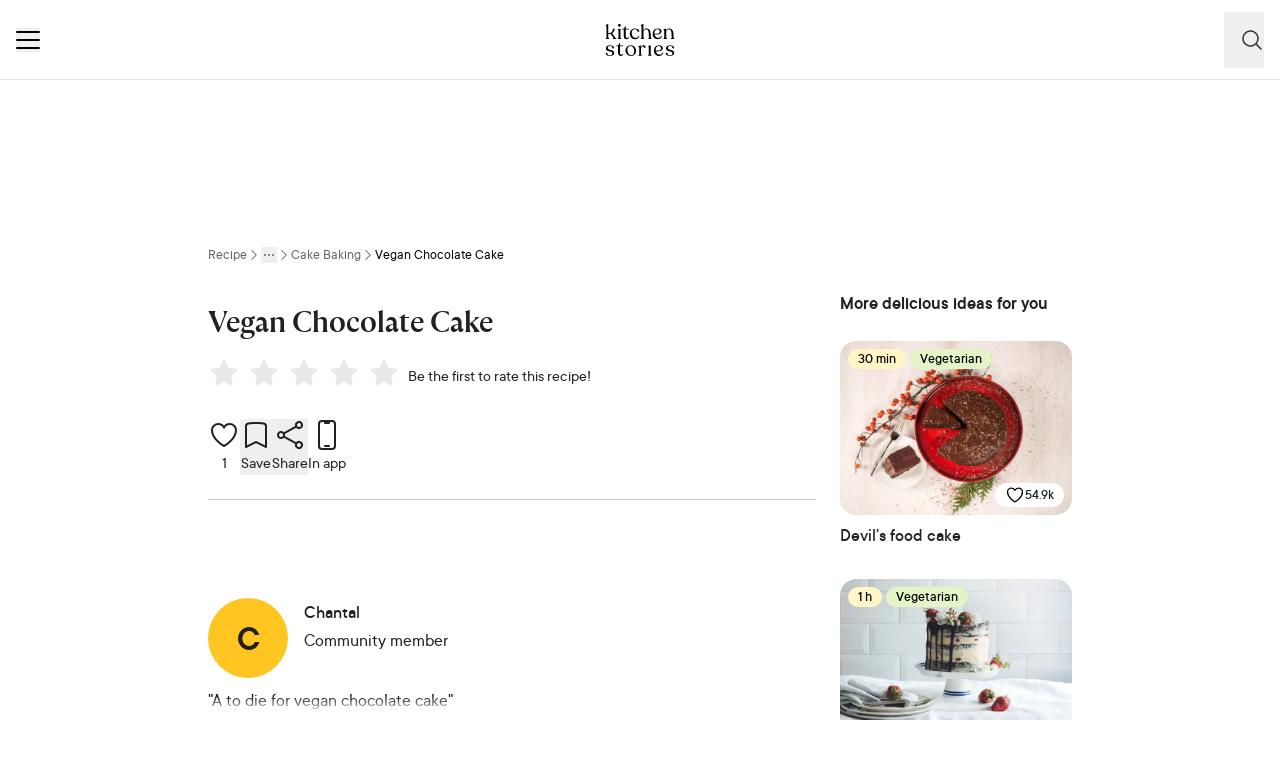

--- FILE ---
content_type: text/html; charset=utf-8
request_url: https://www.kitchenstories.com/en/recipes/vegan-chocolate-cake-d107
body_size: 62766
content:
<!DOCTYPE html><html lang="en"><head><meta name="viewport" content="width=device-width"/><script type="application/ld+json">[{"@context":"https://schema.org","@type":"BreadcrumbList","itemListElement":[{"@type":"ListItem","position":1,"name":"Homepage","item":"https://www.kitchenstories.com/en"},{"@type":"ListItem","position":2,"name":"Recipe","item":"https://www.kitchenstories.com/en/recipes"},{"@type":"ListItem","position":3,"name":"Baking","item":"https://www.kitchenstories.com/en/categories/baking"},{"@type":"ListItem","position":4,"name":"Cake Baking","item":"https://www.kitchenstories.com/en/categories/cake-baking"},{"@type":"ListItem","position":5,"name":"Vegan Chocolate Cake","item":"https://www.kitchenstories.com/en/recipes/vegan-chocolate-cake-d107"}]},{"@context":"https://schema.org","@type":"BreadcrumbList","itemListElement":[{"@type":"ListItem","position":1,"name":"Categories","item":"https://www.kitchenstories.com/en/categories"},{"@type":"ListItem","position":2,"name":"Dessert","item":"https://www.kitchenstories.com/en/categories/dessert"}]},{"@context":"https://schema.org","@type":"BreadcrumbList","itemListElement":[{"@type":"ListItem","position":1,"name":"Categories","item":"https://www.kitchenstories.com/en/categories"},{"@type":"ListItem","position":2,"name":"Vegan Dishes","item":"https://www.kitchenstories.com/en/categories/vegan-dishes"}]},{"@context":"https://schema.org","@type":"BreadcrumbList","itemListElement":[{"@type":"ListItem","position":1,"name":"Categories","item":"https://www.kitchenstories.com/en/categories"},{"@type":"ListItem","position":2,"name":"Baking","item":"https://www.kitchenstories.com/en/categories/baking"}]}]</script><meta charSet="utf-8"/><script type="application/ld+json">{}</script><title>Vegan Chocolate Cake | Recipe | Kitchen Stories</title><meta name="robots" content="index,follow"/><meta name="description" content="Discover more than 11,000 cooking recipes and baking recipes: inspiration for cooking with simple recipes, videos and articles with tips from professional chefs"/><link rel="alternate" hrefLang="en" href="https://www.kitchenstories.com/en/recipes/vegan-chocolate-cake-d107"/><link rel="alternate" hrefLang="x-default" href="https://www.kitchenstories.com/de"/><meta name="twitter:card" content="summary_large_image"/><meta name="twitter:site" content="@1KitchenStories"/><meta name="twitter:creator" content="@1KitchenStories"/><meta property="fb:app_id" content="371043829687601"/><meta property="og:title" content="Vegan Chocolate Cake | Recipe | Kitchen Stories"/><meta property="og:description" content="Discover more than 11,000 cooking recipes and baking recipes: inspiration for cooking with simple recipes, videos and articles with tips from professional chefs"/><meta property="og:url" content="https://www.kitchenstories.com/en/recipes/vegan-chocolate-cake-d107"/><meta property="og:type" content="website"/><meta property="og:image" content="https://next.kitchenstories.io/opengraph/og-default.jpg"/><meta property="og:image:alt" content="Vegan Chocolate Cake | Recipe | Kitchen Stories"/><meta property="og:image:type" content="image/jpeg"/><meta property="og:image:width" content="1200"/><meta property="og:site_name" content="Kitchen Stories"/><link rel="canonical" href="https://www.kitchenstories.com/en/recipes/vegan-chocolate-cake-d107"/><meta name="keywords" content="cake,dessert,baking,vegan,sweet,coffee,american,comfort food,dinner party,alcohol free,chocolate"/><meta property="p:domain_verify" content="35da84559cb155fb028462f3cedb99b7"/><meta property="apple-itunes-app" content="app-id=771068291"/><meta property="apple-mobile-web-app-title" content="Kitchen Stories"/><meta property="application-name" content="Kitchen Stories"/><meta property="theme-color" content="#faf5f0"/><meta name="robots" content="max-image-preview:large"/><link rel="icon" href="/favicon/favicon.ico"/><link rel="apple-touch-icon" href="/favicon/apple-touch-icon.png" sizes="180x180"/><link rel="manifest" href="/favicon/manifest.webmanifest"/><script type="application/ld+json">{"@context":"https://schema.org","@type":"WebSite","url":"https://www.kitchenstories.com/en","potentialAction":[{"@type":"SearchAction","target":"https://www.kitchenstories.com/en/search?search={search_term_string}","query-input":"required name=search_term_string"}]}</script><meta name="next-head-count" content="34"/><link rel="preconnect" href="https://securepubads.g.doubleclick.net" crossorigin="anonymous"/><link rel="preconnect" href="https://kitchen.h5v.eu" crossorigin="anonymous"/><link rel="apple-touch-icon" sizes="180x180" href="/favicon/apple-touch-icon.png"/><link rel="icon" type="image/png" sizes="32x32" href="/favicon/favicon-32x32.png"/><link rel="icon" type="image/png" sizes="16x16" href="/favicon/favicon-16x16.png"/><link rel="shortcut icon" href="/favicon/favicon.ico"/><script id="tiktok_analytics" type="text/plain" class="cmplazyload" data-cmp-vendor="s3009">
              !function (w, d, t) {
                w.TiktokAnalyticsObject=t;var ttq=w[t]=w[t]||[];ttq.methods=["page","track","identify","instances","debug","on","off","once","ready","alias","group","enableCookie","disableCookie"],ttq.setAndDefer=function(t,e){t[e]=function(){t.push([e].concat(Array.prototype.slice.call(arguments,0)))}};for(var i=0;i<ttq.methods.length;i++)ttq.setAndDefer(ttq,ttq.methods[i]);ttq.instance=function(t){for(var e=ttq._i[t]||[],n=0;n<ttq.methods.length;n++
          )ttq.setAndDefer(e,ttq.methods[n]);return e},ttq.load=function(e,n){var i="https://analytics.tiktok.com/i18n/pixel/events.js";ttq._i=ttq._i||{},ttq._i[e]=[],ttq._i[e]._u=i,ttq._t=ttq._t||{},ttq._t[e]=+new Date,ttq._o=ttq._o||{},ttq._o[e]=n||{};n=document.createElement("script");n.type="text/javascript",n.async=!0,n.src=i+"?sdkid="+e+"&lib="+t;e=document.getElementsByTagName("script")[0];e.parentNode.insertBefore(n,e)};
              
                ttq.load('CL54P1BC77U2BTVQSSV0');
                ttq.page();
              }(window, document, 'ttq');
          </script><link rel="preload" href="https://www.kitchenstories.com/_next/static/media/ba0901629cc3051f-s.p.woff2" as="font" type="font/woff2" crossorigin="anonymous" data-next-font="size-adjust"/><link rel="preload" href="https://www.kitchenstories.com/_next/static/media/4aac67694c8a1131-s.p.woff2" as="font" type="font/woff2" crossorigin="anonymous" data-next-font="size-adjust"/><link rel="preload" href="https://www.kitchenstories.com/_next/static/media/2c7237d2340ce795-s.p.woff2" as="font" type="font/woff2" crossorigin="anonymous" data-next-font="size-adjust"/><link rel="preload" href="https://www.kitchenstories.com/_next/static/media/b1d7d54150d35006-s.p.woff2" as="font" type="font/woff2" crossorigin="anonymous" data-next-font="size-adjust"/><script id="highfivve_cmp_integration" data-nscript="beforeInteractive">
             if(!("gdprAppliesGlobally" in window)){window.gdprAppliesGlobally=true}if(!("cmp_id" in window)||window.cmp_id<1){window.cmp_id=0}if(!("cmp_cdid" in window)){window.cmp_cdid="fc35435bb1494"}if(!("cmp_params" in window)){window.cmp_params=""}if(!("cmp_host" in window)){window.cmp_host="b.delivery.consentmanager.net"}if(!("cmp_cdn" in window)){window.cmp_cdn="cdn.consentmanager.net"}if(!("cmp_proto" in window)){window.cmp_proto="https:"}if(!("cmp_codesrc" in window)){window.cmp_codesrc="1"}window.cmp_getsupportedLangs=function(){var b=["DE","EN","FR","IT","NO","DA","FI","ES","PT","RO","BG","ET","EL","GA","HR","LV","LT","MT","NL","PL","SV","SK","SL","CS","HU","RU","SR","ZH","TR","UK","AR","BS"];if("cmp_customlanguages" in window){for(var a=0;a<window.cmp_customlanguages.length;a++){b.push(window.cmp_customlanguages[a].l.toUpperCase())}}return b};window.cmp_getRTLLangs=function(){var a=["AR"];if("cmp_customlanguages" in window){for(var b=0;b<window.cmp_customlanguages.length;b++){if("r" in window.cmp_customlanguages[b]&&window.cmp_customlanguages[b].r){a.push(window.cmp_customlanguages[b].l)}}}return a};window.cmp_getlang=function(a){if(typeof(a)!="boolean"){a=true}if(a&&typeof(cmp_getlang.usedlang)=="string"&&cmp_getlang.usedlang!==""){return cmp_getlang.usedlang}return window.cmp_getlangs()[0]};window.cmp_getlangs=function(){var g=window.cmp_getsupportedLangs();var c=[];var f=location.hash;var e=location.search;var j="cmp_params" in window?window.cmp_params:"";var a="languages" in navigator?navigator.languages:[];if(f.indexOf("cmplang=")!=-1){c.push(f.substr(f.indexOf("cmplang=")+8,2).toUpperCase())}else{if(e.indexOf("cmplang=")!=-1){c.push(e.substr(e.indexOf("cmplang=")+8,2).toUpperCase())}else{if(j.indexOf("cmplang=")!=-1){c.push(j.substr(j.indexOf("cmplang=")+8,2).toUpperCase())}else{if("cmp_setlang" in window&&window.cmp_setlang!=""){c.push(window.cmp_setlang.toUpperCase())}else{if("cmp_langdetect" in window&&window.cmp_langdetect==1){c.push(window.cmp_getPageLang())}else{if(a.length>0){for(var d=0;d<a.length;d++){c.push(a[d])}}if("language" in navigator){c.push(navigator.language)}if("userLanguage" in navigator){c.push(navigator.userLanguage)}}}}}}var h=[];for(var d=0;d<c.length;d++){var b=c[d].toUpperCase();if(b.length<2){continue}if(g.indexOf(b)!=-1){h.push(b)}else{if(b.indexOf("-")!=-1){b=b.substr(0,2)}if(g.indexOf(b)!=-1){h.push(b)}}}if(h.length==0&&typeof(cmp_getlang.defaultlang)=="string"&&cmp_getlang.defaultlang!==""){return[cmp_getlang.defaultlang.toUpperCase()]}else{return h.length>0?h:["EN"]}};window.cmp_getPageLangs=function(){var a=window.cmp_getXMLLang();if(a!=""){a=[a.toUpperCase()]}else{a=[]}a=a.concat(window.cmp_getLangsFromURL());return a.length>0?a:["EN"]};window.cmp_getPageLang=function(){var a=window.cmp_getPageLangs();return a.length>0?a[0]:""};window.cmp_getLangsFromURL=function(){var c=window.cmp_getsupportedLangs();var b=location;var m="toUpperCase";var g=b.hostname[m]()+".";var a=b.pathname[m]()+"/";var f=[];for(var e=0;e<c.length;e++){var j=a.substring(0,c[e].length+1);if(g.substring(0,c[e].length+1)==c[e]+"."){f.push(c[e][m]())}else{if(c[e].length==5){var k=c[e].substring(3,5)+"-"+c[e].substring(0,2);if(g.substring(0,k.length+1)==k+"."){f.push(c[e][m]())}}else{if(j==c[e]+"/"||j=="/"+c[e]){f.push(c[e][m]())}else{if(j==c[e].replace("-","/")+"/"||j=="/"+c[e].replace("-","/")){f.push(c[e][m]())}else{if(c[e].length==5){var k=c[e].substring(3,5)+"-"+c[e].substring(0,2);var h=a.substring(0,k.length+1);if(h==k+"/"||h==k.replace("-","/")+"/"){f.push(c[e][m]())}}}}}}}return f};window.cmp_getXMLLang=function(){var c=document.getElementsByTagName("html");if(c.length>0){var c=c[0]}else{c=document.documentElement}if(c&&c.getAttribute){var a=c.getAttribute("xml:lang");if(typeof(a)!="string"||a==""){a=c.getAttribute("lang")}if(typeof(a)=="string"&&a!=""){var b=window.cmp_getsupportedLangs();return b.indexOf(a.toUpperCase())!=-1?a:""}else{return""}}};(function(){var B=document;var C=B.getElementsByTagName;var o=window;var t="";var h="";var k="";var D=function(e){var i="cmp_"+e;e="cmp"+e+"=";var d="";var l=e.length;var G=location;var H=G.hash;var w=G.search;var u=H.indexOf(e);var F=w.indexOf(e);if(u!=-1){d=H.substring(u+l,9999)}else{if(F!=-1){d=w.substring(F+l,9999)}else{return i in o&&typeof(o[i])!=="function"?o[i]:""}}var E=d.indexOf("&");if(E!=-1){d=d.substring(0,E)}return d};var j=D("lang");if(j!=""){t=j;k=t}else{if("cmp_getlang" in o){t=o.cmp_getlang().toLowerCase();h=o.cmp_getlangs().slice(0,3).join("_");k=o.cmp_getPageLangs().slice(0,3).join("_");if("cmp_customlanguages" in o){var m=o.cmp_customlanguages;for(var x=0;x<m.length;x++){var a=m[x].l.toLowerCase();if(a==t){t="en"}}}}}var q=("cmp_proto" in o)?o.cmp_proto:"https:";if(q!="http:"&&q!="https:"){q="https:"}var n=("cmp_ref" in o)?o.cmp_ref:location.href;if(n.length>300){n=n.substring(0,300)}var z=function(d){var I=B.createElement("script");I.setAttribute("data-cmp-ab","2");I.type="text/javascript";I.async=true;I.src=d;var H=["body","div","span","script","head"];var w="currentScript";var F="parentElement";var l="appendChild";var G="body";if(B[w]&&B[w][F]){B[w][F][l](I)}else{if(B[G]){B[G][l](I)}else{for(var u=0;u<H.length;u++){var E=C(H[u]);if(E.length>0){E[0][l](I);break}}}}};var b=D("design");var c=D("regulationkey");var y=D("gppkey");var s=D("att");var f=o.encodeURIComponent;var g=false;try{g=B.cookie.length>0}catch(A){g=false}var p=q+"//"+o.cmp_host+"/delivery/cmp.php?";p+=("cmp_id" in o&&o.cmp_id>0?"id="+o.cmp_id:"")+("cmp_cdid" in o?"&cdid="+o.cmp_cdid:"")+"&h="+f(n);p+=(b!=""?"&cmpdesign="+f(b):"")+(c!=""?"&cmpregulationkey="+f(c):"")+(y!=""?"&cmpgppkey="+f(y):"");p+=(s!=""?"&cmpatt="+f(s):"")+("cmp_params" in o?"&"+o.cmp_params:"")+(g?"&__cmpfcc=1":"");z(p+"&l="+f(t)+"&ls="+f(h)+"&lp="+f(k)+"&o="+(new Date()).getTime());var r="js";var v=D("debugunminimized")!=""?"":".min";if(D("debugcoverage")=="1"){r="instrumented";v=""}if(D("debugtest")=="1"){r="jstests";v=""}z(q+"//"+o.cmp_cdn+"/delivery/"+r+"/cmp_final"+v+".js")})();window.cmp_addFrame=function(b){if(!window.frames[b]){if(document.body){var a=document.createElement("iframe");a.style.cssText="display:none";if("cmp_cdn" in window&&"cmp_ultrablocking" in window&&window.cmp_ultrablocking>0){a.src="//"+window.cmp_cdn+"/delivery/empty.html"}a.name=b;a.setAttribute("title","Intentionally hidden, please ignore");a.setAttribute("role","none");a.setAttribute("tabindex","-1");document.body.appendChild(a)}else{window.setTimeout(window.cmp_addFrame,10,b)}}};window.cmp_rc=function(c,b){var l="";try{l=document.cookie}catch(h){l=""}var j="";var f=0;var g=false;while(l!=""&&f<100){f++;while(l.substr(0,1)==" "){l=l.substr(1,l.length)}var k=l.substring(0,l.indexOf("="));if(l.indexOf(";")!=-1){var m=l.substring(l.indexOf("=")+1,l.indexOf(";"))}else{var m=l.substr(l.indexOf("=")+1,l.length)}if(c==k){j=m;g=true}var d=l.indexOf(";")+1;if(d==0){d=l.length}l=l.substring(d,l.length)}if(!g&&typeof(b)=="string"){j=b}return(j)};window.cmp_stub=function(){var a=arguments;__cmp.a=__cmp.a||[];if(!a.length){return __cmp.a}else{if(a[0]==="ping"){if(a[1]===2){a[2]({gdprApplies:gdprAppliesGlobally,cmpLoaded:false,cmpStatus:"stub",displayStatus:"hidden",apiVersion:"2.2",cmpId:31},true)}else{a[2](false,true)}}else{if(a[0]==="getUSPData"){a[2]({version:1,uspString:window.cmp_rc("__cmpccpausps","1---")},true)}else{if(a[0]==="getTCData"){__cmp.a.push([].slice.apply(a))}else{if(a[0]==="addEventListener"||a[0]==="removeEventListener"){__cmp.a.push([].slice.apply(a))}else{if(a.length==4&&a[3]===false){a[2]({},false)}else{__cmp.a.push([].slice.apply(a))}}}}}}};window.cmp_gpp_ping=function(){return{gppVersion:"1.1",cmpStatus:"stub",cmpDisplayStatus:"hidden",signalStatus:"not ready",supportedAPIs:["5:tcfcav1","7:usnat","8:usca","9:usva","10:usco","11:usut","12:usct"],cmpId:31,sectionList:[],applicableSections:[0],gppString:"",parsedSections:{}}};window.cmp_gppstub=function(){var c=arguments;__gpp.q=__gpp.q||[];if(!c.length){return __gpp.q}var h=c[0];var g=c.length>1?c[1]:null;var f=c.length>2?c[2]:null;var a=null;var j=false;if(h==="ping"){a=window.cmp_gpp_ping();j=true}else{if(h==="addEventListener"){__gpp.e=__gpp.e||[];if(!("lastId" in __gpp)){__gpp.lastId=0}__gpp.lastId++;var d=__gpp.lastId;__gpp.e.push({id:d,callback:g});a={eventName:"listenerRegistered",listenerId:d,data:true,pingData:window.cmp_gpp_ping()};j=true}else{if(h==="removeEventListener"){__gpp.e=__gpp.e||[];a=false;for(var e=0;e<__gpp.e.length;e++){if(__gpp.e[e].id==f){__gpp.e[e].splice(e,1);a=true;break}}j=true}else{__gpp.q.push([].slice.apply(c))}}}if(a!==null&&typeof(g)==="function"){g(a,j)}};window.cmp_msghandler=function(d){var a=typeof d.data==="string";try{var c=a?JSON.parse(d.data):d.data}catch(f){var c=null}if(typeof(c)==="object"&&c!==null&&"__cmpCall" in c){var b=c.__cmpCall;window.__cmp(b.command,b.parameter,function(h,g){var e={__cmpReturn:{returnValue:h,success:g,callId:b.callId}};d.source.postMessage(a?JSON.stringify(e):e,"*")})}if(typeof(c)==="object"&&c!==null&&"__uspapiCall" in c){var b=c.__uspapiCall;window.__uspapi(b.command,b.version,function(h,g){var e={__uspapiReturn:{returnValue:h,success:g,callId:b.callId}};d.source.postMessage(a?JSON.stringify(e):e,"*")})}if(typeof(c)==="object"&&c!==null&&"__tcfapiCall" in c){var b=c.__tcfapiCall;window.__tcfapi(b.command,b.version,function(h,g){var e={__tcfapiReturn:{returnValue:h,success:g,callId:b.callId}};d.source.postMessage(a?JSON.stringify(e):e,"*")},b.parameter)}if(typeof(c)==="object"&&c!==null&&"__gppCall" in c){var b=c.__gppCall;window.__gpp(b.command,function(h,g){var e={__gppReturn:{returnValue:h,success:g,callId:b.callId}};d.source.postMessage(a?JSON.stringify(e):e,"*")},"parameter" in b?b.parameter:null,"version" in b?b.version:1)}};window.cmp_setStub=function(a){if(!(a in window)||(typeof(window[a])!=="function"&&typeof(window[a])!=="object"&&(typeof(window[a])==="undefined"||window[a]!==null))){window[a]=window.cmp_stub;window[a].msgHandler=window.cmp_msghandler;window.addEventListener("message",window.cmp_msghandler,false)}};window.cmp_setGppStub=function(a){if(!(a in window)||(typeof(window[a])!=="function"&&typeof(window[a])!=="object"&&(typeof(window[a])==="undefined"||window[a]!==null))){window[a]=window.cmp_gppstub;window[a].msgHandler=window.cmp_msghandler;window.addEventListener("message",window.cmp_msghandler,false)}};if(!("cmp_noiframepixel" in window)){window.cmp_addFrame("__cmpLocator")}if((!("cmp_disableusp" in window)||!window.cmp_disableusp)&&!("cmp_noiframepixel" in window)){window.cmp_addFrame("__uspapiLocator")}if((!("cmp_disabletcf" in window)||!window.cmp_disabletcf)&&!("cmp_noiframepixel" in window)){window.cmp_addFrame("__tcfapiLocator")}if((!("cmp_disablegpp" in window)||!window.cmp_disablegpp)&&!("cmp_noiframepixel" in window)){window.cmp_addFrame("__gppLocator")}window.cmp_setStub("__cmp");if(!("cmp_disabletcf" in window)||!window.cmp_disabletcf){window.cmp_setStub("__tcfapi")}if(!("cmp_disableusp" in window)||!window.cmp_disableusp){window.cmp_setStub("__uspapi")}if(!("cmp_disablegpp" in window)||!window.cmp_disablegpp){window.cmp_setGppStub("__gpp")};
              window.cmp_addFrame("__cmapiLocator");
              window.cmp_addFrame("__tcfapiLocator");//remove this line to remove IAB TCF v2 support
              window.cmp_setStub("__cmapi");
              window.cmp_setStub("__tcfapi");//remove this line to remove IAB TCF v2 support
            </script><link rel="preload" href="https://www.kitchenstories.com/_next/static/css/11fda6b622ece748.css" as="style"/><link rel="stylesheet" href="https://www.kitchenstories.com/_next/static/css/11fda6b622ece748.css" data-n-g=""/><link rel="preload" href="https://www.kitchenstories.com/_next/static/css/999014ecbde9ab0c.css" as="style"/><link rel="stylesheet" href="https://www.kitchenstories.com/_next/static/css/999014ecbde9ab0c.css" data-n-p=""/><link rel="preload" href="https://www.kitchenstories.com/_next/static/css/71da5697a104eb86.css" as="style"/><link rel="stylesheet" href="https://www.kitchenstories.com/_next/static/css/71da5697a104eb86.css"/><noscript data-n-css=""></noscript><script defer="" nomodule="" src="https://www.kitchenstories.com/_next/static/chunks/polyfills-78c92fac7aa8fdd8.js"></script><script defer="" src="https://www.kitchenstories.com/_next/static/chunks/8686.ea0a6ff645143e80.js"></script><script defer="" src="https://www.kitchenstories.com/_next/static/chunks/2493.37da0e1895004238.js"></script><script defer="" src="https://www.kitchenstories.com/_next/static/chunks/5e405f82-88cb2f18e26ce18e.js"></script><script defer="" src="https://www.kitchenstories.com/_next/static/chunks/9842-077fb83c46f02355.js"></script><script defer="" src="https://www.kitchenstories.com/_next/static/chunks/9127-3eb35cda38cb5b5a.js"></script><script defer="" src="https://www.kitchenstories.com/_next/static/chunks/9016-76daa9e78fb0b9a6.js"></script><script defer="" src="https://www.kitchenstories.com/_next/static/chunks/1326.c343716021a81742.js"></script><script defer="" src="https://www.kitchenstories.com/_next/static/chunks/2643.394074fcd2fd8eb2.js"></script><script defer="" src="https://www.kitchenstories.com/_next/static/chunks/2495-89f2cc5fa592a1b5.js"></script><script defer="" src="https://www.kitchenstories.com/_next/static/chunks/6492.6be6a55e85d1e638.js"></script><script defer="" src="https://www.kitchenstories.com/_next/static/chunks/4277.6df014e393f5d4e1.js"></script><script defer="" src="https://www.kitchenstories.com/_next/static/chunks/1760-44548ba8757cf33e.js"></script><script defer="" src="https://www.kitchenstories.com/_next/static/chunks/6237.617ecf0902221529.js"></script><script defer="" src="https://www.kitchenstories.com/_next/static/chunks/7877.9a5142628c156e03.js"></script><script src="https://www.kitchenstories.com/_next/static/chunks/webpack-e6ab7a394d99aa65.js" defer=""></script><script src="https://www.kitchenstories.com/_next/static/chunks/framework-81b65f6671db45e6.js" defer=""></script><script src="https://www.kitchenstories.com/_next/static/chunks/main-d4657bf98212f872.js" defer=""></script><script src="https://www.kitchenstories.com/_next/static/chunks/pages/_app-78c686d4d6471281.js" defer=""></script><script src="https://www.kitchenstories.com/_next/static/chunks/2876-94f15138def602d4.js" defer=""></script><script src="https://www.kitchenstories.com/_next/static/chunks/7204-7db5910331dddf95.js" defer=""></script><script src="https://www.kitchenstories.com/_next/static/chunks/5813-e57283d1dc6ae501.js" defer=""></script><script src="https://www.kitchenstories.com/_next/static/chunks/7854-896f331c995af40e.js" defer=""></script><script src="https://www.kitchenstories.com/_next/static/chunks/9390-001fef2808b09cde.js" defer=""></script><script src="https://www.kitchenstories.com/_next/static/chunks/6897-a51688a26743b143.js" defer=""></script><script src="https://www.kitchenstories.com/_next/static/chunks/705-4c69a846c296d583.js" defer=""></script><script src="https://www.kitchenstories.com/_next/static/chunks/8847-bbb3df600f571e16.js" defer=""></script><script src="https://www.kitchenstories.com/_next/static/chunks/2343-87e75c21dc1807d7.js" defer=""></script><script src="https://www.kitchenstories.com/_next/static/chunks/9885-e7ceb76b68b3b7c4.js" defer=""></script><script src="https://www.kitchenstories.com/_next/static/chunks/pages/recipes/%5Bslug%5D-f7b8c779a64227f9.js" defer=""></script><script src="https://www.kitchenstories.com/_next/static/hzTicjHJ6vrwXxjMFIauv/_buildManifest.js" defer=""></script><script src="https://www.kitchenstories.com/_next/static/hzTicjHJ6vrwXxjMFIauv/_ssgManifest.js" defer=""></script><style id="__jsx-1346613585">:root{--font-aime:'__aime_138127', '__aime_Fallback_138127';--font-ttcommons:'__ttcommons_f9ee27', '__ttcommons_Fallback_f9ee27'}</style></head><body><div id="__next"><header class="fixed top-0 z-[499] flex h-[64px] w-full flex-col border-b-1 border-neutral-200 bg-neutral-50 md:h-[80px] print:hidden"><nav class="mx-4 flex h-full items-center justify-between xl:hidden print:hidden"><button aria-label="Menu" type="button" class="menu-animation relative m-0 size-6 cursor-pointer border-none bg-none align-middle hover:opacity-50"><span class="menu-animation__top-line z-[1] block h-0.5 w-full rounded-[1px] bg-neutral-900"></span><span class="menu-animation__middle-line z-[1] mb-1.5 block h-0.5 w-full rounded-[1px] bg-neutral-900"></span><span class="menu-animation__bottom-line z-[1] block h-0.5 w-full rounded-[1px] bg-neutral-900"></span></button><a class="absolute left-[50%] mx-auto translate-x-[-50%] md:mx-0 md:block print:absolute print:top-0 m-0 flex flex-shrink-0 cursor-pointer items-center border-none bg-none pl-0" title="Kitchen Stories" href="/en"><svg xmlns="http://www.w3.org/2000/svg" width="69" height="32" fill="none"><path fill="#000" d="M12.245 14.73v-.086c0-.406.77-.406.77-1.158v-6.39c0-.836-.77-1.008-.77-1.328v-.042c0-.15.13-.215.32-.32l1.65-.816c.451-.215.664 0 .664.301v8.598c0 .751.857.751.857 1.157v.086c0 .172-.193.28-.45.28h-2.637c-.253-.003-.404-.11-.404-.282m.215-13.379C12.46.558 13.018 0 13.897 0c.837 0 1.393.558 1.393 1.351s-.558 1.33-1.393 1.33c-.879 0-1.437-.537-1.437-1.33M24.313 9.8c0-3.217 2.358-5.276 5.276-5.296 2.338-.022 4.181 1.46 4.181 2.659 0 .428-.257.771-.857.751-1.243-.043-1.221-2.702-3.667-2.722-1.78 0-3.045 1.65-3.045 3.773 0 3.001 1.694 4.91 4.073 4.91 1.501 0 2.488-.942 2.98-2.014.171-.321.707-.258.622.171-.301 1.564-1.716 3.195-4.204 3.195-2.979-.002-5.359-2.318-5.359-5.427m32.229 2.357c-.28 1.285-1.609 3.067-4.245 3.067-2.98 0-5.146-2.186-5.146-5.446 0-3.11 2.144-5.254 5.124-5.276 2.144-.022 3.775 1.009 3.775 2.852 0 1.479-1.352 2.68-3.367 3.087-1.373.257-2.572.193-3.623.108.473 2.015 1.844 3.302 3.731 3.302 1.63 0 2.659-.837 3.11-1.865.19-.301.685-.235.64.171Zm-7.655-3.15c0 .256.022.513.044.77.964.064 2.252.108 3.388-.13 1.2-.256 1.929-.922 1.909-2.293-.022-1.244-.943-2.122-2.272-2.122-1.848 0-3.07 1.694-3.07 3.774Zm20.006 5.659v.086c0 .171-.172.28-.45.28H65.89c-.279 0-.45-.108-.45-.28v-.086c0-.406.815-.406.771-1.18l-.215-4.288c-.108-2.617-1.158-3.86-2.637-3.86-1.586 0-2.68 1.265-2.68 2.959v5.211c0 .752.857.752.857 1.158v.086c0 .171-.172.28-.45.28h-2.681c-.258 0-.429-.108-.429-.28v-.086c0-.406.837-.406.837-1.158V7.011c0-.922-.9-.878-.9-1.265v-.064c0-.15.129-.235.342-.32l1.608-.772c.407-.215.6 0 .6.32v1.565c.622-1.2 1.866-1.973 3.345-1.973 2.1 0 3.86 1.415 4.073 4.74l.235 4.225c.046.793.776.793.776 1.2Zm-59.008-.901L6.626 9.178C8.577 8.02 9.2 6.196 9.2 5.383c0-.494-.279-.859-.879-.859-1.735 0-.15 4.59-5.469 4.74V.42c0-.301-.235-.514-.621-.321L.428.936c-.213.084-.32.17-.32.34V1.3c0 .386.836.558.836 1.373v10.773c0 .751-.793.751-.793 1.2v.085c0 .171.172.28.45.28h2.66c.278 0 .45-.109.45-.28v-.086c0-.45-.857-.45-.857-1.2v-3.28a8.7 8.7 0 0 0 2.252-.342l2.744 3.946c.301.472-.406.45-.406.879v.063c0 .172.107.301.32.301h2.767c.215 0 .32-.107.32-.279v-.063c-.002-.453-.665-.475-.966-.904Zm35.462-.301-.235-4.31C44.919 5.916 43.161 4.5 41.06 4.5c-1.373 0-2.53.666-3.194 1.694l.028-3.487h-.004L37.91.38c0-.32-.235-.472-.622-.279L35.53.872c-.193.086-.301.194-.301.365v.064c0 .342.815.386.815 1.221v.317h-.002v10.663c0 .751-.793.73-.793 1.158v.063c0 .172.15.28.406.28h2.68c.258 0 .451-.108.451-.28v-.063c0-.429-.857-.407-.857-1.158V8.299c0-1.694 1.095-2.96 2.68-2.96 1.48 0 2.532 1.244 2.638 3.775l.215 4.374c.044.752-.771.772-.771 1.18v.086c0 .171.171.257.428.257h2.573c.257 0 .428-.085.428-.257v-.086c0-.408-.707-.43-.773-1.204m-22.19-7.89c.171 0 .32-.13.32-.32v-.216a.33.33 0 0 0-.32-.32h-2.958l-.022-2.037c0-.28-.085-.429-.342-.429h-.216c-.193 0-.343.15-.364.429-.108 1.221-.6 2.036-1.63 2.036h-.772c-.215 0-.32.13-.32.321v.216c0 .193.129.32.32.32h1.415v6.412c0 2.09 1.02 3.14 2.549 3.23l.099.004q.06.004.118.005.026-.002.05-.003.045 0 .089-.004c.283-.013.51-.06.679-.13a2.6 2.6 0 0 0 1.604-1.547c.136-.36-.339-.562-.572-.307-.272.53-.8.835-1.459.758-.725-.082-1.226-.87-1.226-1.986V5.574zM.107 29.521c0-.512.34-.79.833-.79 1.323 0 .64 2.605 3.502 2.605 1.367 0 2.435-.661 2.435-1.878 0-3.14-6.535-1.024-6.535-5.232 0-1.643 1.666-2.924 4.015-2.924 2.647 0 4.163 1.366 4.163 2.52 0 .426-.343.747-.769.747-1.217 0-.683-2.606-3.309-2.606-1.239 0-2.2.79-2.2 1.857 0 3.073 6.513.982 6.513 5.253 0 1.602-1.665 2.883-4.313 2.883-2.84 0-4.335-1.43-4.335-2.435m19.9-3.031c0-2.97 2.263-5.188 5.188-5.188 3.203 0 5.422 2.434 5.422 5.422 0 2.947-2.028 5.254-5.038 5.254-3.394-.002-5.572-2.586-5.572-5.489Zm8.732.874c0-2.988-1.58-5.36-3.757-5.36-1.815 0-3.074 1.495-3.074 3.888 0 2.733 1.58 5.38 3.928 5.38 1.666 0 2.903-1.515 2.903-3.908m11.35-4.419c0 .556-.258 1.004-.855 1.004-1.11 0-.576-1.494-1.9-1.494-1.176 0-1.816 1.345-1.816 2.947v4.869c0 .747.897.769.897 1.153v.086c0 .171-.15.257-.426.257H33.34c-.277 0-.426-.086-.426-.257v-.086c0-.384.79-.406.79-1.153v-6.49c0-.811-.854-.833-.854-1.24v-.042c0-.15.127-.277.32-.384l1.624-.725c.407-.192.556-.022.556.299v1.707c.47-1.367 1.453-2.092 2.775-2.092 1.28-.004 1.963.745 1.963 1.641Zm2.515 8.541V31.4c0-.406.769-.406.769-1.153v-6.363c0-.833-.769-1.005-.769-1.325v-.042c0-.15.127-.213.32-.32l1.644-.812c.449-.213.662 0 .662.3v8.562c0 .747.854.747.854 1.153v.086c0 .171-.19.277-.448.277H43.01c-.257 0-.406-.106-.406-.277m17.581-1.965c0-.512.34-.79.833-.79 1.323 0 .64 2.605 3.502 2.605 1.367 0 2.435-.661 2.435-1.878 0-3.14-6.535-1.024-6.535-5.232 0-1.643 1.666-2.924 4.015-2.924 2.647 0 4.163 1.366 4.163 2.52 0 .426-.343.747-.769.747-1.217 0-.683-2.606-3.309-2.606-1.239 0-2.2.791-2.2 1.857 0 3.074 6.513.982 6.513 5.253 0 1.602-1.665 2.883-4.313 2.883-2.838 0-4.335-1.43-4.335-2.434Zm-42.718-7.175c.171 0 .32-.128.32-.321v-.213a.33.33 0 0 0-.32-.321H14.51l-.021-2.035c0-.279-.086-.428-.343-.428h-.213c-.194 0-.343.15-.365.428-.108 1.22-.6 2.035-1.626 2.035h-.771c-.213 0-.321.127-.321.32v.214c0 .193.127.32.32.32h1.414v6.401c0 2.085 1.017 3.133 2.544 3.223q.05.002.097.005.06.003.118.004l.05-.002q.045 0 .089-.005a2 2 0 0 0 .676-.13 2.59 2.59 0 0 0 1.6-1.544c.136-.36-.338-.562-.571-.305-.273.527-.798.835-1.457.758-.725-.081-1.224-.868-1.224-1.982v-6.422zm40.343 6.587C57.531 30.218 56.203 32 53.566 32c-2.979 0-5.145-2.186-5.145-5.447 0-3.109 2.144-5.253 5.123-5.275 2.145-.022 3.775 1.008 3.775 2.852 0 1.478-1.35 2.68-3.366 3.087-1.373.257-2.573.193-3.623.107.472 2.015 1.843 3.303 3.73 3.303 1.631 0 2.66-.837 3.11-1.866.191-.3.683-.235.642.172Zm-7.654-3.151c0 .257.021.514.043.771.965.064 2.253.108 3.389-.13 1.2-.256 1.929-.922 1.909-2.293-.022-1.244-.943-2.123-2.272-2.123-1.848 0-3.07 1.694-3.07 3.775Z"></path></svg></a><div class="flex items-center"><button class="py-4 pl-4"><svg xmlns="http://www.w3.org/2000/svg" viewBox="0 0 24 24" fill="currentColor" aria-hidden="true" data-slot="icon" class="size-6 text-neutral-700 xl:hidden"><path fill-rule="evenodd" d="M10.5 3.75a6.75 6.75 0 1 0 0 13.5 6.75 6.75 0 0 0 0-13.5ZM2.25 10.5a8.25 8.25 0 1 1 14.59 5.28l4.69 4.69a.75.75 0 1 1-1.06 1.06l-4.69-4.69A8.25 8.25 0 0 1 2.25 10.5Z" clip-rule="evenodd"></path></svg><div class="group hidden h-[42px] items-center gap-2 rounded-lg border border-neutral-200 px-2 py-3 text-neutral-700 hover:bg-neutral-100 xl:flex"><svg xmlns="http://www.w3.org/2000/svg" viewBox="0 0 24 24" fill="currentColor" aria-hidden="true" data-slot="icon" class="size-4 text-neutral-700"><path fill-rule="evenodd" d="M10.5 3.75a6.75 6.75 0 1 0 0 13.5 6.75 6.75 0 0 0 0-13.5ZM2.25 10.5a8.25 8.25 0 1 1 14.59 5.28l4.69 4.69a.75.75 0 1 1-1.06 1.06l-4.69-4.69A8.25 8.25 0 0 1 2.25 10.5Z" clip-rule="evenodd"></path></svg><span>Search for recipes</span></div></button></div></nav><nav aria-label="Main" data-orientation="horizontal" dir="ltr" class="mx-8 hidden h-full items-center xl:flex"><a class="md:mx-0 md:block print:absolute print:top-0 m-0 flex flex-shrink-0 cursor-pointer items-center border-none bg-none pl-0" title="Kitchen Stories" href="/en"><svg xmlns="http://www.w3.org/2000/svg" width="69" height="32" fill="none"><path fill="#000" d="M12.245 14.73v-.086c0-.406.77-.406.77-1.158v-6.39c0-.836-.77-1.008-.77-1.328v-.042c0-.15.13-.215.32-.32l1.65-.816c.451-.215.664 0 .664.301v8.598c0 .751.857.751.857 1.157v.086c0 .172-.193.28-.45.28h-2.637c-.253-.003-.404-.11-.404-.282m.215-13.379C12.46.558 13.018 0 13.897 0c.837 0 1.393.558 1.393 1.351s-.558 1.33-1.393 1.33c-.879 0-1.437-.537-1.437-1.33M24.313 9.8c0-3.217 2.358-5.276 5.276-5.296 2.338-.022 4.181 1.46 4.181 2.659 0 .428-.257.771-.857.751-1.243-.043-1.221-2.702-3.667-2.722-1.78 0-3.045 1.65-3.045 3.773 0 3.001 1.694 4.91 4.073 4.91 1.501 0 2.488-.942 2.98-2.014.171-.321.707-.258.622.171-.301 1.564-1.716 3.195-4.204 3.195-2.979-.002-5.359-2.318-5.359-5.427m32.229 2.357c-.28 1.285-1.609 3.067-4.245 3.067-2.98 0-5.146-2.186-5.146-5.446 0-3.11 2.144-5.254 5.124-5.276 2.144-.022 3.775 1.009 3.775 2.852 0 1.479-1.352 2.68-3.367 3.087-1.373.257-2.572.193-3.623.108.473 2.015 1.844 3.302 3.731 3.302 1.63 0 2.659-.837 3.11-1.865.19-.301.685-.235.64.171Zm-7.655-3.15c0 .256.022.513.044.77.964.064 2.252.108 3.388-.13 1.2-.256 1.929-.922 1.909-2.293-.022-1.244-.943-2.122-2.272-2.122-1.848 0-3.07 1.694-3.07 3.774Zm20.006 5.659v.086c0 .171-.172.28-.45.28H65.89c-.279 0-.45-.108-.45-.28v-.086c0-.406.815-.406.771-1.18l-.215-4.288c-.108-2.617-1.158-3.86-2.637-3.86-1.586 0-2.68 1.265-2.68 2.959v5.211c0 .752.857.752.857 1.158v.086c0 .171-.172.28-.45.28h-2.681c-.258 0-.429-.108-.429-.28v-.086c0-.406.837-.406.837-1.158V7.011c0-.922-.9-.878-.9-1.265v-.064c0-.15.129-.235.342-.32l1.608-.772c.407-.215.6 0 .6.32v1.565c.622-1.2 1.866-1.973 3.345-1.973 2.1 0 3.86 1.415 4.073 4.74l.235 4.225c.046.793.776.793.776 1.2Zm-59.008-.901L6.626 9.178C8.577 8.02 9.2 6.196 9.2 5.383c0-.494-.279-.859-.879-.859-1.735 0-.15 4.59-5.469 4.74V.42c0-.301-.235-.514-.621-.321L.428.936c-.213.084-.32.17-.32.34V1.3c0 .386.836.558.836 1.373v10.773c0 .751-.793.751-.793 1.2v.085c0 .171.172.28.45.28h2.66c.278 0 .45-.109.45-.28v-.086c0-.45-.857-.45-.857-1.2v-3.28a8.7 8.7 0 0 0 2.252-.342l2.744 3.946c.301.472-.406.45-.406.879v.063c0 .172.107.301.32.301h2.767c.215 0 .32-.107.32-.279v-.063c-.002-.453-.665-.475-.966-.904Zm35.462-.301-.235-4.31C44.919 5.916 43.161 4.5 41.06 4.5c-1.373 0-2.53.666-3.194 1.694l.028-3.487h-.004L37.91.38c0-.32-.235-.472-.622-.279L35.53.872c-.193.086-.301.194-.301.365v.064c0 .342.815.386.815 1.221v.317h-.002v10.663c0 .751-.793.73-.793 1.158v.063c0 .172.15.28.406.28h2.68c.258 0 .451-.108.451-.28v-.063c0-.429-.857-.407-.857-1.158V8.299c0-1.694 1.095-2.96 2.68-2.96 1.48 0 2.532 1.244 2.638 3.775l.215 4.374c.044.752-.771.772-.771 1.18v.086c0 .171.171.257.428.257h2.573c.257 0 .428-.085.428-.257v-.086c0-.408-.707-.43-.773-1.204m-22.19-7.89c.171 0 .32-.13.32-.32v-.216a.33.33 0 0 0-.32-.32h-2.958l-.022-2.037c0-.28-.085-.429-.342-.429h-.216c-.193 0-.343.15-.364.429-.108 1.221-.6 2.036-1.63 2.036h-.772c-.215 0-.32.13-.32.321v.216c0 .193.129.32.32.32h1.415v6.412c0 2.09 1.02 3.14 2.549 3.23l.099.004q.06.004.118.005.026-.002.05-.003.045 0 .089-.004c.283-.013.51-.06.679-.13a2.6 2.6 0 0 0 1.604-1.547c.136-.36-.339-.562-.572-.307-.272.53-.8.835-1.459.758-.725-.082-1.226-.87-1.226-1.986V5.574zM.107 29.521c0-.512.34-.79.833-.79 1.323 0 .64 2.605 3.502 2.605 1.367 0 2.435-.661 2.435-1.878 0-3.14-6.535-1.024-6.535-5.232 0-1.643 1.666-2.924 4.015-2.924 2.647 0 4.163 1.366 4.163 2.52 0 .426-.343.747-.769.747-1.217 0-.683-2.606-3.309-2.606-1.239 0-2.2.79-2.2 1.857 0 3.073 6.513.982 6.513 5.253 0 1.602-1.665 2.883-4.313 2.883-2.84 0-4.335-1.43-4.335-2.435m19.9-3.031c0-2.97 2.263-5.188 5.188-5.188 3.203 0 5.422 2.434 5.422 5.422 0 2.947-2.028 5.254-5.038 5.254-3.394-.002-5.572-2.586-5.572-5.489Zm8.732.874c0-2.988-1.58-5.36-3.757-5.36-1.815 0-3.074 1.495-3.074 3.888 0 2.733 1.58 5.38 3.928 5.38 1.666 0 2.903-1.515 2.903-3.908m11.35-4.419c0 .556-.258 1.004-.855 1.004-1.11 0-.576-1.494-1.9-1.494-1.176 0-1.816 1.345-1.816 2.947v4.869c0 .747.897.769.897 1.153v.086c0 .171-.15.257-.426.257H33.34c-.277 0-.426-.086-.426-.257v-.086c0-.384.79-.406.79-1.153v-6.49c0-.811-.854-.833-.854-1.24v-.042c0-.15.127-.277.32-.384l1.624-.725c.407-.192.556-.022.556.299v1.707c.47-1.367 1.453-2.092 2.775-2.092 1.28-.004 1.963.745 1.963 1.641Zm2.515 8.541V31.4c0-.406.769-.406.769-1.153v-6.363c0-.833-.769-1.005-.769-1.325v-.042c0-.15.127-.213.32-.32l1.644-.812c.449-.213.662 0 .662.3v8.562c0 .747.854.747.854 1.153v.086c0 .171-.19.277-.448.277H43.01c-.257 0-.406-.106-.406-.277m17.581-1.965c0-.512.34-.79.833-.79 1.323 0 .64 2.605 3.502 2.605 1.367 0 2.435-.661 2.435-1.878 0-3.14-6.535-1.024-6.535-5.232 0-1.643 1.666-2.924 4.015-2.924 2.647 0 4.163 1.366 4.163 2.52 0 .426-.343.747-.769.747-1.217 0-.683-2.606-3.309-2.606-1.239 0-2.2.791-2.2 1.857 0 3.074 6.513.982 6.513 5.253 0 1.602-1.665 2.883-4.313 2.883-2.838 0-4.335-1.43-4.335-2.434Zm-42.718-7.175c.171 0 .32-.128.32-.321v-.213a.33.33 0 0 0-.32-.321H14.51l-.021-2.035c0-.279-.086-.428-.343-.428h-.213c-.194 0-.343.15-.365.428-.108 1.22-.6 2.035-1.626 2.035h-.771c-.213 0-.321.127-.321.32v.214c0 .193.127.32.32.32h1.414v6.401c0 2.085 1.017 3.133 2.544 3.223q.05.002.097.005.06.003.118.004l.05-.002q.045 0 .089-.005a2 2 0 0 0 .676-.13 2.59 2.59 0 0 0 1.6-1.544c.136-.36-.338-.562-.571-.305-.273.527-.798.835-1.457.758-.725-.081-1.224-.868-1.224-1.982v-6.422zm40.343 6.587C57.531 30.218 56.203 32 53.566 32c-2.979 0-5.145-2.186-5.145-5.447 0-3.109 2.144-5.253 5.123-5.275 2.145-.022 3.775 1.008 3.775 2.852 0 1.478-1.35 2.68-3.366 3.087-1.373.257-2.573.193-3.623.107.472 2.015 1.843 3.303 3.73 3.303 1.631 0 2.66-.837 3.11-1.866.191-.3.683-.235.642.172Zm-7.654-3.151c0 .257.021.514.043.771.965.064 2.253.108 3.389-.13 1.2-.256 1.929-.922 1.909-2.293-.022-1.244-.943-2.123-2.272-2.123-1.848 0-3.07 1.694-3.07 3.775Z"></path></svg></a><div style="position:relative"><ul data-orientation="horizontal" class="ml-11 flex space-x-8" dir="ltr"><li><button id="radix-:R16icm:-trigger-radix-:R1b6icm:" data-state="closed" aria-expanded="false" aria-controls="radix-:R16icm:-content-radix-:R1b6icm:" data-radix-collection-item=""><div class="my-0 ml-0 flex h-full cursor-pointer items-center p-0 no-underline"><a href="/en/recipes" class="relative font-medium text-neutral-900 hover:text-neutral-900 hover:no-underline focus:outline-none" data-radix-collection-item=""><span class="xl:underline-animation text-lg before:absolute before:bottom-0 before:left-0 before:block before:h-[1px] before:w-full before:bg-neutral-900">Recipes</span></a></div></button></li><li><button id="radix-:R16icm:-trigger-radix-:R2b6icm:" data-state="closed" aria-expanded="false" aria-controls="radix-:R16icm:-content-radix-:R2b6icm:" data-radix-collection-item=""><div class="my-0 ml-0 flex h-full cursor-pointer items-center p-0 no-underline"><a href="/en/stories" class="relative font-medium text-neutral-900 hover:text-neutral-900 hover:no-underline focus:outline-none" data-radix-collection-item=""><span class="xl:underline-animation text-lg before:absolute before:bottom-0 before:left-0 before:block before:h-[1px] before:w-full before:bg-neutral-900">Articles</span></a></div></button></li><li><button id="radix-:R16icm:-trigger-radix-:R3b6icm:" data-state="closed" aria-expanded="false" aria-controls="radix-:R16icm:-content-radix-:R3b6icm:" data-radix-collection-item=""><div class="my-0 ml-0 flex h-full cursor-pointer items-center p-0 no-underline"><a href="/en/categories/news" class="relative font-medium text-neutral-900 hover:text-neutral-900 hover:no-underline focus:outline-none" data-radix-collection-item=""><span class="xl:underline-animation text-lg before:absolute before:bottom-0 before:left-0 before:block before:h-[1px] before:w-full before:bg-neutral-900">News</span></a></div></button></li><li><button id="radix-:R16icm:-trigger-radix-:R4b6icm:" data-state="closed" aria-expanded="false" aria-controls="radix-:R16icm:-content-radix-:R4b6icm:" data-radix-collection-item=""><div class="my-0 ml-0 flex h-full cursor-pointer items-center p-0 no-underline"><a href="/en/shopping-tips" class="relative font-medium text-neutral-900 hover:text-neutral-900 hover:no-underline focus:outline-none" data-radix-collection-item=""><span class="xl:underline-animation text-lg before:absolute before:bottom-0 before:left-0 before:block before:h-[1px] before:w-full before:bg-neutral-900">Shopping Tips</span></a></div></button></li><li><button id="radix-:R16icm:-trigger-radix-:R5b6icm:" data-state="closed" aria-expanded="false" aria-controls="radix-:R16icm:-content-radix-:R5b6icm:" data-radix-collection-item=""><div class="my-0 ml-0 flex h-full cursor-pointer items-center p-0 no-underline"><a class="relative font-medium text-neutral-900 hover:text-neutral-900 hover:no-underline focus:outline-none" href="https://pages.kitchenstories.com/en/app" rel="noopener noreferrer" target="_blank" data-radix-collection-item=""><span class="xl:underline-animation text-lg before:absolute before:bottom-0 before:left-0 before:block before:h-[1px] before:w-full before:bg-neutral-900">App</span></a></div></button></li><li><button id="radix-:R16icm:-trigger-radix-:R6b6icm:" data-state="closed" aria-expanded="false" aria-controls="radix-:R16icm:-content-radix-:R6b6icm:" data-radix-collection-item=""><div class="my-0 ml-0 flex h-full cursor-pointer items-center p-0 no-underline"><a class="relative font-medium text-neutral-900 hover:text-neutral-900 hover:no-underline focus:outline-none" href="https://www.kitchenstories.com/en/plus" rel="noopener noreferrer" target="_blank" data-radix-collection-item=""><span class="xl:underline-animation text-lg before:absolute before:bottom-0 before:left-0 before:block before:h-[1px] before:w-full before:bg-neutral-900">Plus</span></a></div></button></li><li><button id="radix-:R16icm:-trigger-radix-:R7b6icm:" data-state="closed" aria-expanded="false" aria-controls="radix-:R16icm:-content-radix-:R7b6icm:" data-radix-collection-item=""><div class="my-0 ml-0 flex h-full cursor-pointer items-center p-0 no-underline"><a href="/en/partners" class="relative font-medium text-neutral-900 hover:text-neutral-900 hover:no-underline focus:outline-none" data-radix-collection-item=""><span class="xl:underline-animation text-lg before:absolute before:bottom-0 before:left-0 before:block before:h-[1px] before:w-full before:bg-neutral-900">Partners</span></a></div></button></li></ul></div><button class="ml-auto w-full md:max-w-xs xl:mr-4"><svg xmlns="http://www.w3.org/2000/svg" viewBox="0 0 24 24" fill="currentColor" aria-hidden="true" data-slot="icon" class="size-6 text-neutral-700 xl:hidden"><path fill-rule="evenodd" d="M10.5 3.75a6.75 6.75 0 1 0 0 13.5 6.75 6.75 0 0 0 0-13.5ZM2.25 10.5a8.25 8.25 0 1 1 14.59 5.28l4.69 4.69a.75.75 0 1 1-1.06 1.06l-4.69-4.69A8.25 8.25 0 0 1 2.25 10.5Z" clip-rule="evenodd"></path></svg><div class="group hidden h-[42px] items-center gap-2 rounded-lg border border-neutral-200 px-2 py-3 text-neutral-700 hover:bg-neutral-100 xl:flex"><svg xmlns="http://www.w3.org/2000/svg" viewBox="0 0 24 24" fill="currentColor" aria-hidden="true" data-slot="icon" class="size-4 text-neutral-700"><path fill-rule="evenodd" d="M10.5 3.75a6.75 6.75 0 1 0 0 13.5 6.75 6.75 0 0 0 0-13.5ZM2.25 10.5a8.25 8.25 0 1 1 14.59 5.28l4.69 4.69a.75.75 0 1 1-1.06 1.06l-4.69-4.69A8.25 8.25 0 0 1 2.25 10.5Z" clip-rule="evenodd"></path></svg><span>Search for recipes</span></div></button><div class="relative print:hidden flex justify-end text-right md:ml-4 md:block"><div class="flex justify-end gap-x-3"><a class="m-0 flex cursor-pointer items-center justify-center gap-1 font-medium px-4 py-3 text-base rounded-full border border-green-cold-700 bg-transparent text-green-cold-700 md:hover:bg-green-cold-800 md:hover:text-neutral-50 hidden md:block" href="/en/login"><span class="grow-0">Login</span></a><a class="m-0 flex cursor-pointer items-center justify-center gap-1 font-medium px-4 py-3 text-base rounded-full border border-green-cold-700 bg-green-cold-700 text-neutral-50 hover:bg-green-cold-800" href="/en/signup"><span class="grow-0">Sign-up</span></a></div></div></nav></header><main class="mb-20 mt-16 md:mt-20"><div data-ref="h5v-sticky-ad" class="h5v-sticky-ad-container h5v-footerAd--hidden" style="z-index:999"><div id="floor_ad"></div><div id="mobile_stickyad"></div><button class="h5v-sticky-ad-close-button" data-ref="h5v-sticky-ad-close"></button></div><div class="relative flex justify-center print:hidden absolute left-0 top-0 h-[1px] w-[1px]"><div id="wallpaper_pixel" style="z-index:1;width:100%;display:flex;justify-content:center"></div></div><article class="mx-auto w-full px-4 md:max-w-4xl bg-neutral-50 pt-4 lg:pt-12"><div class="relative flex justify-center print:hidden min-h-[250px] mb-4 !min-h-[100px] overflow-y-clip"><div id="header" style="z-index:1;width:100%;display:flex;justify-content:center"></div></div><nav aria-label="breadcrumb"><ol class="dark:text-gray-400 items-center gap-1.5 break-words text-sm sm:gap-2.5 mb-2 flex w-full flex-nowrap text-neutral-500"><li class="inline-flex items-center gap-1.5"><a class="hover:text-gray-950 dark:hover:text-gray-50 transition-colors" href="https://www.kitchenstories.com/en/recipes">Recipe</a></li><li role="presentation" aria-hidden="true" class="[&amp;&gt;svg]:size-3.5"><svg xmlns="http://www.w3.org/2000/svg" viewBox="0 0 24 24" fill="currentColor" aria-hidden="true" data-slot="icon" class="text-neutral-500"><path fill-rule="evenodd" d="M16.28 11.47a.75.75 0 0 1 0 1.06l-7.5 7.5a.75.75 0 0 1-1.06-1.06L14.69 12 7.72 5.03a.75.75 0 0 1 1.06-1.06l7.5 7.5Z" clip-rule="evenodd"></path></svg></li><li class="inline-flex items-center gap-1.5"><button class="relative hover:rounded-md hover:bg-neutral-100 hover:text-neutral-900"><span role="presentation" aria-hidden="true" class="flex items-center justify-center h-4 w-4"><svg xmlns="http://www.w3.org/2000/svg" viewBox="0 0 24 24" fill="currentColor" aria-hidden="true" data-slot="icon" class="h-4 w-4"><path fill-rule="evenodd" d="M4.5 12a1.5 1.5 0 1 1 3 0 1.5 1.5 0 0 1-3 0Zm6 0a1.5 1.5 0 1 1 3 0 1.5 1.5 0 0 1-3 0Zm6 0a1.5 1.5 0 1 1 3 0 1.5 1.5 0 0 1-3 0Z" clip-rule="evenodd"></path></svg><span class="sr-only">More</span></span><span class="sr-only">Toggle menu</span><div id="breadcrumbs-dropdown" class="absolute top-4 z-50 flex min-w-[8rem] animate-fadeIn flex-col gap-y-2 overflow-hidden rounded-md border border-neutral-200 bg-neutral-50 p-1 py-3 text-start shadow-md duration-150 hidden"><a href="https://www.kitchenstories.com/en/categories/baking" class="w-40 text-wrap px-1 leading-4 text-neutral-500 hover:text-neutral-900">Baking</a></div></button></li><li role="presentation" aria-hidden="true" class="[&amp;&gt;svg]:size-3.5"><svg xmlns="http://www.w3.org/2000/svg" viewBox="0 0 24 24" fill="currentColor" aria-hidden="true" data-slot="icon" class="text-neutral-500"><path fill-rule="evenodd" d="M16.28 11.47a.75.75 0 0 1 0 1.06l-7.5 7.5a.75.75 0 0 1-1.06-1.06L14.69 12 7.72 5.03a.75.75 0 0 1 1.06-1.06l7.5 7.5Z" clip-rule="evenodd"></path></svg></li><li class="inline-flex items-center gap-1.5 overflow-hidden"><a class="hover:text-gray-950 dark:hover:text-gray-50 transition-colors line-clamp-1" href="https://www.kitchenstories.com/en/categories/cake-baking">Cake Baking</a></li><li role="presentation" aria-hidden="true" class="[&amp;&gt;svg]:size-3.5"><svg xmlns="http://www.w3.org/2000/svg" viewBox="0 0 24 24" fill="currentColor" aria-hidden="true" data-slot="icon" class="text-neutral-500"><path fill-rule="evenodd" d="M16.28 11.47a.75.75 0 0 1 0 1.06l-7.5 7.5a.75.75 0 0 1-1.06-1.06L14.69 12 7.72 5.03a.75.75 0 0 1 1.06-1.06l7.5 7.5Z" clip-rule="evenodd"></path></svg></li><li class="inline-flex items-center gap-1.5 overflow-hidden"><span role="link" aria-disabled="true" aria-current="page" class="dark:text-gray-50 font-normal line-clamp-1 text-ellipsis text-neutral-900">Vegan Chocolate Cake</span></li></ol></nav><div class="relative flex justify-center print:hidden min-h-[250px] !fixed bottom-0 left-0 my-4 h-[600px] overflow-y-clip md:hidden sidebar:inline-block"><div id="sidebar_left" style="z-index:1;width:100%;display:flex;justify-content:center"></div></div><div class="relative flex justify-center print:hidden min-h-[250px] !fixed bottom-0 right-0 my-4 h-[600px] overflow-y-clip md:hidden sidebar:block"><div id="sidebar" style="z-index:1;width:100%;display:flex;justify-content:center"></div></div><section class="-mx-4 md:mx-0"><div class="fallback-aspect-ratio-hero relative overflow-hidden md:mb-4 md:rounded-2xl print:mb-12 aspect-landscape print:hidden"><div class="flex h-full w-full items-center justify-center rounded-2xl bg-neutral-100 bg-center bg-no-repeat"></div></div></section><div class="md:grid md:grid-cols-recipe md:gap-x-6"><div class="md:col-start-1 md:row-start-1"><section class="pb-4 pt-6 md:mb-6 md:pb-6 md:pt-4 lg:mb-4 lg:border-b lg:border-neutral-300"><h1 data-test="recipe-title" id="title" class="scroll-m-20 text-balance text-center text-3xl font-medium md:text-left">Vegan Chocolate Cake</h1><div class="my-4 border-b border-neutral-300 print:hidden"><div data-test="recipe-rating" class="mt-4 flex flex-col items-center justify-center gap-2 md:flex-row md:justify-start"><ul class="rc-rate" tabindex="0" role="radiogroup"><li class="rc-rate-star rc-rate-star-zero"><div role="radio" aria-checked="false" aria-posinset="1" aria-setsize="5" tabindex="0"><div class="rc-rate-star-first"><svg xmlns="http://www.w3.org/2000/svg" viewBox="0 0 24 24" fill="currentColor" aria-hidden="true" data-slot="icon" class="h-8 w-8"><path fill-rule="evenodd" d="M10.788 3.21c.448-1.077 1.976-1.077 2.424 0l2.082 5.006 5.404.434c1.164.093 1.636 1.545.749 2.305l-4.117 3.527 1.257 5.273c.271 1.136-.964 2.033-1.96 1.425L12 18.354 7.373 21.18c-.996.608-2.231-.29-1.96-1.425l1.257-5.273-4.117-3.527c-.887-.76-.415-2.212.749-2.305l5.404-.434 2.082-5.005Z" clip-rule="evenodd"></path></svg></div><div class="rc-rate-star-second"><svg xmlns="http://www.w3.org/2000/svg" viewBox="0 0 24 24" fill="currentColor" aria-hidden="true" data-slot="icon" class="h-8 w-8"><path fill-rule="evenodd" d="M10.788 3.21c.448-1.077 1.976-1.077 2.424 0l2.082 5.006 5.404.434c1.164.093 1.636 1.545.749 2.305l-4.117 3.527 1.257 5.273c.271 1.136-.964 2.033-1.96 1.425L12 18.354 7.373 21.18c-.996.608-2.231-.29-1.96-1.425l1.257-5.273-4.117-3.527c-.887-.76-.415-2.212.749-2.305l5.404-.434 2.082-5.005Z" clip-rule="evenodd"></path></svg></div></div></li><li class="rc-rate-star rc-rate-star-zero"><div role="radio" aria-checked="false" aria-posinset="2" aria-setsize="5" tabindex="0"><div class="rc-rate-star-first"><svg xmlns="http://www.w3.org/2000/svg" viewBox="0 0 24 24" fill="currentColor" aria-hidden="true" data-slot="icon" class="h-8 w-8"><path fill-rule="evenodd" d="M10.788 3.21c.448-1.077 1.976-1.077 2.424 0l2.082 5.006 5.404.434c1.164.093 1.636 1.545.749 2.305l-4.117 3.527 1.257 5.273c.271 1.136-.964 2.033-1.96 1.425L12 18.354 7.373 21.18c-.996.608-2.231-.29-1.96-1.425l1.257-5.273-4.117-3.527c-.887-.76-.415-2.212.749-2.305l5.404-.434 2.082-5.005Z" clip-rule="evenodd"></path></svg></div><div class="rc-rate-star-second"><svg xmlns="http://www.w3.org/2000/svg" viewBox="0 0 24 24" fill="currentColor" aria-hidden="true" data-slot="icon" class="h-8 w-8"><path fill-rule="evenodd" d="M10.788 3.21c.448-1.077 1.976-1.077 2.424 0l2.082 5.006 5.404.434c1.164.093 1.636 1.545.749 2.305l-4.117 3.527 1.257 5.273c.271 1.136-.964 2.033-1.96 1.425L12 18.354 7.373 21.18c-.996.608-2.231-.29-1.96-1.425l1.257-5.273-4.117-3.527c-.887-.76-.415-2.212.749-2.305l5.404-.434 2.082-5.005Z" clip-rule="evenodd"></path></svg></div></div></li><li class="rc-rate-star rc-rate-star-zero"><div role="radio" aria-checked="false" aria-posinset="3" aria-setsize="5" tabindex="0"><div class="rc-rate-star-first"><svg xmlns="http://www.w3.org/2000/svg" viewBox="0 0 24 24" fill="currentColor" aria-hidden="true" data-slot="icon" class="h-8 w-8"><path fill-rule="evenodd" d="M10.788 3.21c.448-1.077 1.976-1.077 2.424 0l2.082 5.006 5.404.434c1.164.093 1.636 1.545.749 2.305l-4.117 3.527 1.257 5.273c.271 1.136-.964 2.033-1.96 1.425L12 18.354 7.373 21.18c-.996.608-2.231-.29-1.96-1.425l1.257-5.273-4.117-3.527c-.887-.76-.415-2.212.749-2.305l5.404-.434 2.082-5.005Z" clip-rule="evenodd"></path></svg></div><div class="rc-rate-star-second"><svg xmlns="http://www.w3.org/2000/svg" viewBox="0 0 24 24" fill="currentColor" aria-hidden="true" data-slot="icon" class="h-8 w-8"><path fill-rule="evenodd" d="M10.788 3.21c.448-1.077 1.976-1.077 2.424 0l2.082 5.006 5.404.434c1.164.093 1.636 1.545.749 2.305l-4.117 3.527 1.257 5.273c.271 1.136-.964 2.033-1.96 1.425L12 18.354 7.373 21.18c-.996.608-2.231-.29-1.96-1.425l1.257-5.273-4.117-3.527c-.887-.76-.415-2.212.749-2.305l5.404-.434 2.082-5.005Z" clip-rule="evenodd"></path></svg></div></div></li><li class="rc-rate-star rc-rate-star-zero"><div role="radio" aria-checked="false" aria-posinset="4" aria-setsize="5" tabindex="0"><div class="rc-rate-star-first"><svg xmlns="http://www.w3.org/2000/svg" viewBox="0 0 24 24" fill="currentColor" aria-hidden="true" data-slot="icon" class="h-8 w-8"><path fill-rule="evenodd" d="M10.788 3.21c.448-1.077 1.976-1.077 2.424 0l2.082 5.006 5.404.434c1.164.093 1.636 1.545.749 2.305l-4.117 3.527 1.257 5.273c.271 1.136-.964 2.033-1.96 1.425L12 18.354 7.373 21.18c-.996.608-2.231-.29-1.96-1.425l1.257-5.273-4.117-3.527c-.887-.76-.415-2.212.749-2.305l5.404-.434 2.082-5.005Z" clip-rule="evenodd"></path></svg></div><div class="rc-rate-star-second"><svg xmlns="http://www.w3.org/2000/svg" viewBox="0 0 24 24" fill="currentColor" aria-hidden="true" data-slot="icon" class="h-8 w-8"><path fill-rule="evenodd" d="M10.788 3.21c.448-1.077 1.976-1.077 2.424 0l2.082 5.006 5.404.434c1.164.093 1.636 1.545.749 2.305l-4.117 3.527 1.257 5.273c.271 1.136-.964 2.033-1.96 1.425L12 18.354 7.373 21.18c-.996.608-2.231-.29-1.96-1.425l1.257-5.273-4.117-3.527c-.887-.76-.415-2.212.749-2.305l5.404-.434 2.082-5.005Z" clip-rule="evenodd"></path></svg></div></div></li><li class="rc-rate-star rc-rate-star-zero"><div role="radio" aria-checked="false" aria-posinset="5" aria-setsize="5" tabindex="0"><div class="rc-rate-star-first"><svg xmlns="http://www.w3.org/2000/svg" viewBox="0 0 24 24" fill="currentColor" aria-hidden="true" data-slot="icon" class="h-8 w-8"><path fill-rule="evenodd" d="M10.788 3.21c.448-1.077 1.976-1.077 2.424 0l2.082 5.006 5.404.434c1.164.093 1.636 1.545.749 2.305l-4.117 3.527 1.257 5.273c.271 1.136-.964 2.033-1.96 1.425L12 18.354 7.373 21.18c-.996.608-2.231-.29-1.96-1.425l1.257-5.273-4.117-3.527c-.887-.76-.415-2.212.749-2.305l5.404-.434 2.082-5.005Z" clip-rule="evenodd"></path></svg></div><div class="rc-rate-star-second"><svg xmlns="http://www.w3.org/2000/svg" viewBox="0 0 24 24" fill="currentColor" aria-hidden="true" data-slot="icon" class="h-8 w-8"><path fill-rule="evenodd" d="M10.788 3.21c.448-1.077 1.976-1.077 2.424 0l2.082 5.006 5.404.434c1.164.093 1.636 1.545.749 2.305l-4.117 3.527 1.257 5.273c.271 1.136-.964 2.033-1.96 1.425L12 18.354 7.373 21.18c-.996.608-2.231-.29-1.96-1.425l1.257-5.273-4.117-3.527c-.887-.76-.415-2.212.749-2.305l5.404-.434 2.082-5.005Z" clip-rule="evenodd"></path></svg></div></div></li></ul><div class="text-base leading-none">Be the first to rate this recipe!</div></div><div class="my-6 flex items-center justify-around xs:gap-10 sm:justify-center sm:gap-12 md:justify-start"><button data-test="global-likes" type="button" aria-label="like" class="group flex items-center gap-1 flex-col bg-transparent"><svg xmlns="http://www.w3.org/2000/svg" fill="none" viewBox="0 0 24 24" stroke-width="1.5" stroke="currentColor" aria-hidden="true" data-slot="icon" class="text-neutrals-90 h-8 w-8 hover:fill-orange-500 hover:text-orange-500"><path stroke-linecap="round" stroke-linejoin="round" d="M21 8.25c0-2.485-2.099-4.5-4.688-4.5-1.935 0-3.597 1.126-4.312 2.733-.715-1.607-2.377-2.733-4.313-2.733C5.1 3.75 3 5.765 3 8.25c0 7.22 9 12 9 12s9-4.78 9-12Z"></path></svg><span class="">1</span></button><button class="flex flex-col items-center gap-1 hover:opacity-70" aria-label="bookmark"><svg xmlns="http://www.w3.org/2000/svg" fill="none" viewBox="0 0 24 24" stroke-width="1.5" stroke="currentColor" aria-hidden="true" data-slot="icon" class="h-8 w-8"><path stroke-linecap="round" stroke-linejoin="round" d="M17.593 3.322c1.1.128 1.907 1.077 1.907 2.185V21L12 17.25 4.5 21V5.507c0-1.108.806-2.057 1.907-2.185a48.507 48.507 0 0 1 11.186 0Z"></path></svg><span>Save</span></button><div class="relative" data-test="recipe-share-mobile" data-headlessui-state=""><button class="flex flex-col items-center gap-1 hover:opacity-70" aria-label="share" id="headlessui-menu-button-:R3nkaqoicm:" type="button" aria-haspopup="menu" aria-expanded="false" data-headlessui-state=""><svg xmlns="http://www.w3.org/2000/svg" fill="none" viewBox="0 0 24 24" stroke-width="1.5" stroke="currentColor" aria-hidden="true" data-slot="icon" class="h-8 w-8"><path stroke-linecap="round" stroke-linejoin="round" d="M7.217 10.907a2.25 2.25 0 1 0 0 2.186m0-2.186c.18.324.283.696.283 1.093s-.103.77-.283 1.093m0-2.186 9.566-5.314m-9.566 7.5 9.566 5.314m0 0a2.25 2.25 0 1 0 3.935 2.186 2.25 2.25 0 0 0-3.935-2.186Zm0-12.814a2.25 2.25 0 1 0 3.933-2.185 2.25 2.25 0 0 0-3.933 2.185Z"></path></svg><span>Share</span></button></div><a href="" target="_blank" rel="noopener noreferrer" class="flex flex-col items-center gap-1 hover:opacity-70"><svg xmlns="http://www.w3.org/2000/svg" fill="none" viewBox="0 0 24 24" stroke-width="1.5" stroke="currentColor" aria-hidden="true" data-slot="icon" class="h-8 w-8"><path stroke-linecap="round" stroke-linejoin="round" d="M10.5 1.5H8.25A2.25 2.25 0 0 0 6 3.75v16.5a2.25 2.25 0 0 0 2.25 2.25h7.5A2.25 2.25 0 0 0 18 20.25V3.75a2.25 2.25 0 0 0-2.25-2.25H13.5m-3 0V3h3V1.5m-3 0h3m-3 18.75h3"></path></svg><span class="text-center xs:w-20 sm:w-fit">In app</span></a></div></div><div class="flex w-full justify-center"><div class="relative flex justify-center print:hidden min-h-[250px] my-4 !min-h-[50px] overflow-y-clip"><div id="content_1" style="z-index:1;width:100%;display:flex;justify-content:center"></div></div></div><div data-test="recipe-author" class="flex md:col-start-1 print:hidden"><a data-test="recipe-author-avatar" class="flex-shrink-0" href="/en/users/chantal-e832"><div class="aspect-square flex-shrink-0 overflow-hidden rounded-full"><div class="flex items-center justify-center bg-yellow-400 font-semibold text-neutral-800 h-20 w-20 text-4xl">C</div></div></a><div class="ml-4 flex flex-col overflow-hidden text-base md:text-lg"><p class="text-text-orange-500 font-medium"><a href="/en/users/chantal-e832"><span data-test="recipe-author-name">Chantal</span></a></p><p><span>Community member</span></p></div></div><div><div class="mb-4 mt-2 print:hidden" data-test="global-disclosure"><div class="prose relative mb-4 w-full max-w-full text-pretty text-lg text-neutral-900 transition-all prose-p:max-w-full line-clamp-3 max-h-24 after:absolute after:bottom-0 after:left-0 after:h-5 after:w-full after:bg-gradient-to-t after:from-neutral-50 after:content-[&#x27;&#x27;]">"A to die for vegan chocolate cake"</div><div class="flex w-full justify-center md:justify-start"><button class="global-link p-3 font-medium md:p-0">Read more</button></div></div></div></section><div class="-mx-4 md:mx-0"><section data-test="recipe-difficulty" class="flex w-full scroll-m-20 flex-row border-none bg-orange-50 p-4 md:col-start-1 md:rounded-2xl md:text-lg"><div class="flex w-1/4 flex-col items-center justify-center"><div class="font-ttcommons text-base font-normal md:text-lg">Difficulty</div><span data-test="recipe-difficulty-level" class="text-base font-semibold sm:text-lg">Hard 💪</span></div><div class="flex flex-1 flex-shrink-0 flex-col items-center" data-time="20"><div class="font-ttcommons text-base font-normal md:text-lg">Preparation</div><div class="text-base font-semibold sm:text-lg">20 min</div></div><div class="flex flex-1 flex-shrink-0 flex-col items-center" data-time="30"><div class="font-ttcommons text-base font-normal md:text-lg">Baking</div><div class="text-base font-semibold sm:text-lg">30 min</div></div><div class="flex flex-1 flex-shrink-0 flex-col items-center" data-time="30"><div class="font-ttcommons text-base font-normal md:text-lg">Resting</div><div class="text-base font-semibold sm:text-lg">30 min</div></div></section></div><div class="seperator divide-y-1 divide-neutral-300 border-b border-neutral-300"><div><section data-test="recipe-ingredients" class="flex flex-col md:col-start-1" id="ingredients"><h2 class="mb-6 text-2xl font-bold leading-normal">Ingredients</h2><div class="mb-6 flex flex-col gap-6 md:flex-row md:items-center md:justify-between print:hidden"><div class="flex items-center gap-2 text-lg font-medium leading-6"><button data-test="recipe-ingredients-servings-decrease" aria-label="decrease servings" class="grid h-8 w-12 items-center justify-center rounded-lg bg-orange-50 text-neutral-900 hover:bg-green-cold-700 hover:text-neutral-50 disabled:bg-neutral-100 disabled:text-neutral-500"><svg xmlns="http://www.w3.org/2000/svg" fill="none" viewBox="0 0 24 24" stroke-width="1.5" stroke="currentColor" aria-hidden="true" data-slot="icon" class="h-5 w-8"><path stroke-linecap="round" stroke-linejoin="round" d="M5 12h14"></path></svg></button><span data-test="recipe-ingredients-servings-count" class="w-6 text-center align-middle text-xl font-medium leading-6">2</span><button data-test="recipe-ingredients-servings-increase" aria-label="increase servings" class="grid h-8 w-12 items-center justify-center rounded-lg bg-orange-50 text-neutral-900 hover:bg-green-cold-700 hover:text-neutral-50"><svg xmlns="http://www.w3.org/2000/svg" fill="none" viewBox="0 0 24 24" stroke-width="1.5" stroke="currentColor" aria-hidden="true" data-slot="icon" class="h-5 w-8"><path stroke-linecap="round" stroke-linejoin="round" d="M12 4.5v15m7.5-7.5h-15"></path></svg></button><span class="ml-2 mr-2 text-xl leading-6">Servings</span></div></div><div data-test="recipe-ingredients-item" class="my-px flex text-lg"><div data-test="recipe-ingredients-item-amount" class="w-24"><span>⅜ </span><span>cups</span></div><div class="flex-1">raw sugar</div></div><div data-test="recipe-ingredients-item" class="my-px flex text-lg"><div data-test="recipe-ingredients-item-amount" class="w-24"><span>⅜ </span><span>cups</span></div><div class="flex-1">boiling water</div></div><div data-test="recipe-ingredients-item" class="my-px flex text-lg"><div data-test="recipe-ingredients-item-amount" class="w-24"><span>⅛ </span><span>cup</span></div><div class="flex-1">melted coconut oil</div></div><div data-test="recipe-ingredients-item" class="my-px flex text-lg"><div data-test="recipe-ingredients-item-amount" class="w-24"><span>¼ </span><span>tbsp</span></div><div class="flex-1">vinegar</div></div><div data-test="recipe-ingredients-item" class="my-px flex text-lg"><div data-test="recipe-ingredients-item-amount" class="w-24"><span>⅜ </span><span>tsp</span></div><div class="flex-1">instant espresso powder</div></div><div data-test="recipe-ingredients-item" class="my-px flex text-lg"><div data-test="recipe-ingredients-item-amount" class="w-24"><span>⅜ </span><span>tsp</span></div><div class="flex-1">baking powder</div></div><div data-test="recipe-ingredients-item" class="my-px flex text-lg"><div data-test="recipe-ingredients-item-amount" class="w-24"><span>¼ </span><span>tsp</span></div><div class="flex-1">salt</div></div><div data-test="recipe-ingredients-item" class="my-px flex text-lg"><div data-test="recipe-ingredients-item-amount" class="w-24"><span>¼ </span><span>cup</span></div><div class="flex-1">cocoa powder</div></div><div data-test="recipe-ingredients-item" class="my-px flex text-lg"><div data-test="recipe-ingredients-item-amount" class="w-24"><span>⅜ </span><span>cups</span></div><div class="flex-1">all purpose flower</div></div><div data-test="recipe-ingredients-item" class="my-px flex text-lg"><div data-test="recipe-ingredients-item-amount" class="w-24"><span>¼ </span><span>cup</span></div><div class="flex-1">vegan butter</div></div><div data-test="recipe-ingredients-item" class="my-px flex text-lg"><div data-test="recipe-ingredients-item-amount" class="w-24"><span>¼ </span><span>cups</span></div><div class="flex-1">cocoa powder </div></div><div data-test="recipe-ingredients-item" class="my-px flex text-lg"><div data-test="recipe-ingredients-item-amount" class="w-24"><span>1¼ </span><span>cups</span></div><div class="flex-1">icing sugar </div></div><div data-test="recipe-ingredients-item" class="my-px flex text-lg"><div data-test="recipe-ingredients-item-amount" class="w-24"><span>⅛ </span><span>cup</span></div><div class="flex-1">non dairy milk</div></div><div data-test="recipe-ingredients-item" class="my-px flex text-lg"><div data-test="recipe-ingredients-item-amount" class="w-24"><span>⅜ </span><span>tsp</span></div><div class="flex-1">vanilla extract </div></div><div data-test="recipe-ingredients-item" class="my-px flex text-lg"><div data-test="recipe-ingredients-item-amount" class="w-24"><span>⅛ </span><span>tsp</span></div><div class="flex-1">salt</div></div></section><button class="mx-auto mt-6 flex w-80 items-center justify-center gap-2 rounded-full bg-green-cold-700 p-3 text-lg leading-6 text-neutral-50 md:ml-0"><svg xmlns="http://www.w3.org/2000/svg" fill="none" viewBox="0 0 24 24" stroke-width="1.5" stroke="currentColor" aria-hidden="true" data-slot="icon" class="size-4"><path stroke-linecap="round" stroke-linejoin="round" d="M2.25 3h1.386c.51 0 .955.343 1.087.835l.383 1.437M7.5 14.25a3 3 0 0 0-3 3h15.75m-12.75-3h11.218c1.121-2.3 2.1-4.684 2.924-7.138a60.114 60.114 0 0 0-16.536-1.84M7.5 14.25 5.106 5.272M6 20.25a.75.75 0 1 1-1.5 0 .75.75 0 0 1 1.5 0Zm12.75 0a.75.75 0 1 1-1.5 0 .75.75 0 0 1 1.5 0Z"></path></svg>Add to the shopping list</button></div></div><div class="relative flex justify-center print:hidden min-h-[250px] my-4 !min-h-[250px] overflow-y-clip"><div id="content_2" style="z-index:1;width:100%;display:flex;justify-content:center"></div></div><div class="seperator my-4 divide-y-1 divide-neutral-300 border-b border-neutral-300 md:my-6"><section data-test="recipe-steps" class="flex scroll-m-20 flex-col md:col-start-1"><ul id="steps" class="scroll-m-20 md:col-start-1"><li data-test="recipe-steps-item" class="relative mb-8 last-of-type:mb-0 md:mb-11"><h2 class="mb-4 text-2xl font-bold leading-normal">Step 1/17</h2><p class="text-pretty">Preheat the oven to 180 C</p></li><li data-test="recipe-steps-item" class="relative mb-8 last-of-type:mb-0 md:mb-11"><h2 class="mb-4 text-2xl font-bold leading-normal">Step 2/17</h2><p class="text-pretty">Generously butter 2 8-inch (20 cm) cake pans, then line the bottom with parchment paper and dust with flour. You can also use a bundt pan (but you&#x27;ll need to increase the baking time to an hour or longer), or 9 inch (22/24 cm) cake pans.</p><div class="relative flex justify-center print:hidden min-h-[250px] my-4 h-[600px] overflow-y-clip"><div id="content_3" style="z-index:1;width:100%;display:flex;justify-content:center"></div></div></li><li data-test="recipe-steps-item" class="relative mb-8 last-of-type:mb-0 md:mb-11"><h2 class="mb-4 text-2xl font-bold leading-normal">Step 3/17</h2><ul class="mb-3 text-lg"><svg xmlns="http://www.w3.org/2000/svg" width="23" height="20" class="mr-2 inline-block align-middle"><g fill="none" fill-rule="evenodd" transform="translate(1 1)"><path fill="currentColor" d="M11.239 6.86a1.11 1.11 0 1 1-1.57 1.57 1.11 1.11 0 0 1 1.57-1.57"></path><path stroke="currentColor" stroke-linecap="round" stroke-linejoin="round" d="m10.454 7.646 7.341-7.3M7.615 7.899H.253c-.14 0-.253 0-.253.14l1.671 9.645c0 .14.114.253.255.253h17.01c.14 0 .255-.056.255-.196l1.492-9.703c0-.14-.113-.139-.254-.139h-6.583"></path><path fill="currentColor" d="M4.288 8.245h3.264c.014-1.098.025-2.594.025-2.594s.028-.664-.503-1.07c-.532-.406-.504-.5-.504-.625 0-.106-.039-1.929-.037-2.857.049-.016.044-.063.044-.117V.566s.02-.282-.646-.282H5.91c-.668 0-.718.282-.718.282v.416c0 .054.03.1.08.117v2.857c0 .125.026.219-.505.625s-.504 1.07-.504 1.07.01 1.496.025 2.594m15.182-.346c-.024-1.58-1.288-2.856-2.845-2.856s-2.821 1.275-2.845 2.856z"></path><path fill="currentColor" d="M4.846 7.055a.844.844 0 0 1-.844.844h-2.12a.844.844 0 0 1-.844-.844v-.043c0-.466.378-.844.844-.844h2.12c.466 0 .844.378.844.844z"></path><rect width="0.857" height="4.714" x="9.429" y="11.143" fill="currentColor" rx="0.429"></rect><rect width="0.857" height="4.714" x="12.857" y="11.143" fill="currentColor" rx="0.429"></rect><rect width="0.857" height="4.714" x="6" y="11.143" fill="currentColor" rx="0.429"></rect><path fill="currentColor" d="M11.239 6.86a1.11 1.11 0 1 1-1.57 1.57 1.11 1.11 0 0 1 1.57-1.57"></path></g></svg><li class="inline after:content-[&quot;_–_&quot;] last:after:content-none"><span class="font-bold">⅜ <!-- -->cups </span><span> raw sugar </span></li><li class="inline after:content-[&quot;_–_&quot;] last:after:content-none"><span class="font-bold">⅜ <!-- -->cups </span><span> boiling water </span></li><li class="inline after:content-[&quot;_–_&quot;] last:after:content-none"><span class="font-bold">⅛ <!-- -->cup </span><span> melted coconut oil </span></li><li class="inline after:content-[&quot;_–_&quot;] last:after:content-none"><span class="font-bold">¼ <!-- -->tbsp </span><span> vinegar </span></li><li class="inline after:content-[&quot;_–_&quot;] last:after:content-none"><span class="font-bold">⅜ <!-- -->tsp </span><span> instant espresso powder </span></li><li class="inline after:content-[&quot;_–_&quot;] last:after:content-none"><span class="font-bold">⅜ <!-- -->tsp </span><span> baking powder </span></li><li class="inline after:content-[&quot;_–_&quot;] last:after:content-none"><span class="font-bold">¼ <!-- -->tsp </span><span> salt </span></li><li class="inline after:content-[&quot;_–_&quot;] last:after:content-none"><span class="font-bold">¼ <!-- -->cup </span><span> cocoa powder </span></li><li class="inline after:content-[&quot;_–_&quot;] last:after:content-none"><span class="font-bold">⅜ <!-- -->cups </span><span> all purpose flower </span></li></ul><p class="text-pretty">Next, you&#x27;ll need to mix all the cake ingredients together. In the video, I mix all the &#x27;wet&#x27; ingredients (sugar, water, oil, vinegar) then add the dry ingredients (espresso powder, baking soda, salt, cocoa powder, flour). However, I find it&#x27;s actually easier to mix all the dry ingredients first and then add the wet ingredients.</p></li><li data-test="recipe-steps-item" class="relative mb-8 last-of-type:mb-0 md:mb-11"><h2 class="mb-4 text-2xl font-bold leading-normal">Step 4/17</h2><p class="text-pretty">When the batter is smooth, divide it between the two cake pans and bake for 20-25 min or until a toothpick inserted comes out clean</p><div class="flex w-full justify-center"><div class="relative flex justify-center print:hidden min-h-[250px] my-4 !min-h-[300px] overflow-y-clip"><div id="content_4" style="z-index:1;width:100%;display:flex;justify-content:center"></div></div></div></li><li data-test="recipe-steps-item" class="relative mb-8 last-of-type:mb-0 md:mb-11"><h2 class="mb-4 text-2xl font-bold leading-normal">Step 5/17</h2><p class="text-pretty">Let the cakes cool completely before frosting</p></li><li data-test="recipe-steps-item" class="relative mb-8 last-of-type:mb-0 md:mb-11"><h2 class="mb-4 text-2xl font-bold leading-normal">Step 6/17</h2><p class="text-pretty">Melt the butter either over a low flame or in the microwave for 1-2 minutes, stirring every 15-30 seconds.</p></li><li data-test="recipe-steps-item" class="relative mb-8 last-of-type:mb-0 md:mb-11"><h2 class="mb-4 text-2xl font-bold leading-normal">Step 7/17</h2><p class="text-pretty">Stir in the cocoa powder, salt, and vanilla.</p></li><li data-test="recipe-steps-item" class="relative mb-8 last-of-type:mb-0 md:mb-11"><h2 class="mb-4 text-2xl font-bold leading-normal">Step 8/17</h2><p class="text-pretty">Alternate the icing sugar with the milk, beating well until smooth, an electric mixer makes it easier to beat.</p></li><li data-test="recipe-steps-item" class="relative mb-8 last-of-type:mb-0 md:mb-11"><h2 class="mb-4 text-2xl font-bold leading-normal">Step 9/17</h2><p class="text-pretty">Taste, and add more salt and vanilla as needed.</p></li><li data-test="recipe-steps-item" class="relative mb-8 last-of-type:mb-0 md:mb-11"><h2 class="mb-4 text-2xl font-bold leading-normal">Step 10/17</h2><p class="text-pretty">Run a knife around the edges of the cake pan and flip it over to release the cake. Do this with the other pan as well.</p></li><li data-test="recipe-steps-item" class="relative mb-8 last-of-type:mb-0 md:mb-11"><h2 class="mb-4 text-2xl font-bold leading-normal">Step 11/17</h2><p class="text-pretty">If the cakes formed a dome while baking, use a serrated knife to trim it off.</p></li><li data-test="recipe-steps-item" class="relative mb-8 last-of-type:mb-0 md:mb-11"><h2 class="mb-4 text-2xl font-bold leading-normal">Step 12/17</h2><p class="text-pretty">Dab a small amount of icing on your cake stand/plate, then place one of the cakes, bottom side up onto the plate.</p></li><li data-test="recipe-steps-item" class="relative mb-8 last-of-type:mb-0 md:mb-11"><h2 class="mb-4 text-2xl font-bold leading-normal">Step 13/17</h2><p class="text-pretty">Add a generous amount of icing (between 1/2-3/4 cup) on top of the cake, and spread out evenly.</p></li><li data-test="recipe-steps-item" class="relative mb-8 last-of-type:mb-0 md:mb-11"><h2 class="mb-4 text-2xl font-bold leading-normal">Step 14/17</h2><p class="text-pretty">Place the second cake top-side up, making sure the sides of both cakes match.</p></li><li data-test="recipe-steps-item" class="relative mb-8 last-of-type:mb-0 md:mb-11"><h2 class="mb-4 text-2xl font-bold leading-normal">Step 15/17</h2><p class="text-pretty">Cover the cake with a thin layer of the icing</p></li><li data-test="recipe-steps-item" class="relative mb-8 last-of-type:mb-0 md:mb-11"><h2 class="mb-4 text-2xl font-bold leading-normal">Step 16/17</h2><p class="text-pretty">Spoon the rest into a piping bag fitted with a 1M star tipped nozzle.</p></li><li data-test="recipe-steps-item" class="relative mb-8 last-of-type:mb-0 md:mb-11"><h2 class="mb-4 text-2xl font-bold leading-normal">Step 17/17</h2><p class="text-pretty">Cover the cake in buttercream rosettes</p></li></ul></section><section data-test="recipe-tags" class="flex flex-col md:col-start-1 print:hidden"><h2 class="mb-2 text-2xl font-bold leading-normal">Tags</h2><ul class="flex flex-wrap text-lg"><li data-test="recipe-tags-item" class="global-link m-1 rounded-lg bg-orange-50 px-2 py-1 hover:underline"><a href="/en/tags/cake">#<!-- -->cake</a></li><li data-test="recipe-tags-item" class="global-link m-1 rounded-lg bg-orange-50 px-2 py-1 hover:underline"><a href="/en/tags/dessert">#<!-- -->dessert</a></li><li data-test="recipe-tags-item" class="global-link m-1 rounded-lg bg-orange-50 px-2 py-1 hover:underline"><a href="/en/tags/baking">#<!-- -->baking</a></li><li data-test="recipe-tags-item" class="global-link m-1 rounded-lg bg-orange-50 px-2 py-1 hover:underline"><a href="/en/tags/vegan">#<!-- -->vegan</a></li><li data-test="recipe-tags-item" class="global-link m-1 rounded-lg bg-orange-50 px-2 py-1 hover:underline"><a href="/en/tags/sweet">#<!-- -->sweet</a></li><li data-test="recipe-tags-item" class="global-link m-1 rounded-lg bg-orange-50 px-2 py-1 hover:underline"><a href="/en/tags/coffee">#<!-- -->coffee</a></li><li data-test="recipe-tags-item" class="global-link m-1 rounded-lg bg-orange-50 px-2 py-1 hover:underline"><a href="/en/tags/american">#<!-- -->american</a></li><li data-test="recipe-tags-item" class="global-link m-1 rounded-lg bg-orange-50 px-2 py-1 hover:underline"><a href="/en/tags/comfort-food">#<!-- -->comfort food</a></li><li data-test="recipe-tags-item" class="global-link m-1 rounded-lg bg-orange-50 px-2 py-1 hover:underline"><a href="/en/tags/dinner-party">#<!-- -->dinner party</a></li><li data-test="recipe-tags-item" class="global-link m-1 rounded-lg bg-orange-50 px-2 py-1 hover:underline"><a href="/en/tags/chocolate">#<!-- -->chocolate</a></li></ul></section><div class="relative flex justify-center print:hidden min-h-[250px] my-4 h-[320px] overflow-y-clip"><div id="content_5" style="z-index:1;width:100%;display:flex;justify-content:center"></div></div></div></div><aside class="hidden md:col-start-2 md:row-start-1 md:flex md:flex-col print:hidden"><aside class="w-full"><div class="mb-6 text-lg font-bold">More delicious ideas for you</div><ul><li class="relative w-full mb-8"><a class="relative block" data-test="global-card" href="/en/recipes/devils-food-cake"><figure class="group relative z-10 h-full w-full overflow-hidden rounded-2xl bg-neutral-100 bg-50% bg-no-repeat after:absolute after:h-full after:w-full aspect-h-3 aspect-w-4 aspect-landscape after:left-0 after:top-0 after:rounded-inherit"><img alt="Devil&#x27;s food cake" loading="lazy" width="512" height="384" decoding="async" data-nimg="1" class="h-full w-full transform rounded-inherit object-cover transition duration-300 ease-in-out group-hover:scale-110 group-hover:rounded-inherit" style="color:transparent;background-size:cover;background-position:50% 50%;background-repeat:no-repeat;background-image:url(&quot;data:image/svg+xml;charset=utf-8,%3Csvg xmlns=&#x27;http://www.w3.org/2000/svg&#x27; viewBox=&#x27;0 0 512 384&#x27;%3E%3Cfilter id=&#x27;b&#x27; color-interpolation-filters=&#x27;sRGB&#x27;%3E%3CfeGaussianBlur stdDeviation=&#x27;20&#x27;/%3E%3CfeColorMatrix values=&#x27;1 0 0 0 0 0 1 0 0 0 0 0 1 0 0 0 0 0 100 -1&#x27; result=&#x27;s&#x27;/%3E%3CfeFlood x=&#x27;0&#x27; y=&#x27;0&#x27; width=&#x27;100%25&#x27; height=&#x27;100%25&#x27;/%3E%3CfeComposite operator=&#x27;out&#x27; in=&#x27;s&#x27;/%3E%3CfeComposite in2=&#x27;SourceGraphic&#x27;/%3E%3CfeGaussianBlur stdDeviation=&#x27;20&#x27;/%3E%3C/filter%3E%3Cimage width=&#x27;100%25&#x27; height=&#x27;100%25&#x27; x=&#x27;0&#x27; y=&#x27;0&#x27; preserveAspectRatio=&#x27;none&#x27; style=&#x27;filter: url(%23b);&#x27; href=&#x27;[data-uri]&#x27;/%3E%3C/svg%3E&quot;)" srcSet="https://images.services.kitchenstories.io/UoFhvVvBMHnqhgH3zZ2w3_7EEEQ=/640x0/filters:quality(80)/images.kitchenstories.io/recipeImages/16_06_DevilsFoodCake_titlePicture.jpg 1x, https://images.services.kitchenstories.io/AUWnd3MPPcuNsCKHSbOtAHF8YPw=/1080x0/filters:quality(80)/images.kitchenstories.io/recipeImages/16_06_DevilsFoodCake_titlePicture.jpg 2x" src="https://images.services.kitchenstories.io/AUWnd3MPPcuNsCKHSbOtAHF8YPw=/1080x0/filters:quality(80)/images.kitchenstories.io/recipeImages/16_06_DevilsFoodCake_titlePicture.jpg"/></figure><div class="absolute left-0 right-0 top-0 z-10 p-2 will-change-transform"><div class="flex items-center gap-2 text-sm font-medium leading-3 text-neutral-900 xs:flex-row"><time class="mr-1 flex-shrink-0 rounded-full bg-yellow-100 px-2.5 py-1">30 min</time><div class="rounded-full px-2.5 py-1 capitalize bg-green-warm-100">vegetarian</div></div></div><div class="absolute bottom-0 right-0 z-10 p-2 will-change-transform"><button data-test="global-likes" type="button" aria-label="like" class="group flex items-center gap-1 ml-auto rounded-full bg-neutral-50 px-2.5 py-0.5 text-sm font-medium"><svg xmlns="http://www.w3.org/2000/svg" fill="none" viewBox="0 0 24 24" stroke-width="1.5" stroke="currentColor" aria-hidden="true" data-slot="icon" class="group-hover:f size-5 text-neutral-900 group-hover:fill-orange-500 group-hover:text-orange-500 group-hover:opacity-80"><path stroke-linecap="round" stroke-linejoin="round" d="M21 8.25c0-2.485-2.099-4.5-4.688-4.5-1.935 0-3.597 1.126-4.312 2.733-.715-1.607-2.377-2.733-4.313-2.733C5.1 3.75 3 5.765 3 8.25c0 7.22 9 12 9 12s9-4.78 9-12Z"></path></svg><span class="">54.9k</span></button></div></a><a data-test="global-card-title" class="block" href="/en/recipes/devils-food-cake"><header class="mt-2"><div class="text-balance font-ttcommons text-lg font-medium leading-6">Devil&#x27;s food cake</div></header></a></li><li class="relative w-full mb-8"><a class="relative block" data-test="global-card" href="/en/recipes/chocolate-strawberry-naked-cake"><figure class="group relative z-10 h-full w-full overflow-hidden rounded-2xl bg-neutral-100 bg-50% bg-no-repeat after:absolute after:h-full after:w-full aspect-h-3 aspect-w-4 aspect-landscape after:left-0 after:top-0 after:rounded-inherit"><img alt="Chocolate-strawberry naked cake" loading="lazy" width="512" height="384" decoding="async" data-nimg="1" class="h-full w-full transform rounded-inherit object-cover transition duration-300 ease-in-out group-hover:scale-110 group-hover:rounded-inherit" style="color:transparent;background-size:cover;background-position:50% 50%;background-repeat:no-repeat;background-image:url(&quot;data:image/svg+xml;charset=utf-8,%3Csvg xmlns=&#x27;http://www.w3.org/2000/svg&#x27; viewBox=&#x27;0 0 512 384&#x27;%3E%3Cfilter id=&#x27;b&#x27; color-interpolation-filters=&#x27;sRGB&#x27;%3E%3CfeGaussianBlur stdDeviation=&#x27;20&#x27;/%3E%3CfeColorMatrix values=&#x27;1 0 0 0 0 0 1 0 0 0 0 0 1 0 0 0 0 0 100 -1&#x27; result=&#x27;s&#x27;/%3E%3CfeFlood x=&#x27;0&#x27; y=&#x27;0&#x27; width=&#x27;100%25&#x27; height=&#x27;100%25&#x27;/%3E%3CfeComposite operator=&#x27;out&#x27; in=&#x27;s&#x27;/%3E%3CfeComposite in2=&#x27;SourceGraphic&#x27;/%3E%3CfeGaussianBlur stdDeviation=&#x27;20&#x27;/%3E%3C/filter%3E%3Cimage width=&#x27;100%25&#x27; height=&#x27;100%25&#x27; x=&#x27;0&#x27; y=&#x27;0&#x27; preserveAspectRatio=&#x27;none&#x27; style=&#x27;filter: url(%23b);&#x27; href=&#x27;[data-uri]&#x27;/%3E%3C/svg%3E&quot;)" srcSet="https://images.services.kitchenstories.io/s3xCcjtZULbA62-fgbr-ZyWuteA=/640x0/filters:quality(80)/images.kitchenstories.io/recipeImages/R713-photo-final-4x3.jpg 1x, https://images.services.kitchenstories.io/Ur78Y33bsIdIKG5Zc0XjK5sM29M=/1080x0/filters:quality(80)/images.kitchenstories.io/recipeImages/R713-photo-final-4x3.jpg 2x" src="https://images.services.kitchenstories.io/Ur78Y33bsIdIKG5Zc0XjK5sM29M=/1080x0/filters:quality(80)/images.kitchenstories.io/recipeImages/R713-photo-final-4x3.jpg"/></figure><div class="absolute left-0 right-0 top-0 z-10 p-2 will-change-transform"><div class="flex items-center gap-2 text-sm font-medium leading-3 text-neutral-900 xs:flex-row"><time class="mr-1 flex-shrink-0 rounded-full bg-yellow-100 px-2.5 py-1">1 h</time><div class="rounded-full px-2.5 py-1 capitalize bg-green-warm-100">vegetarian</div></div></div><div class="absolute bottom-0 right-0 z-10 p-2 will-change-transform"><button data-test="global-likes" type="button" aria-label="like" class="group flex items-center gap-1 ml-auto rounded-full bg-neutral-50 px-2.5 py-0.5 text-sm font-medium"><svg xmlns="http://www.w3.org/2000/svg" fill="none" viewBox="0 0 24 24" stroke-width="1.5" stroke="currentColor" aria-hidden="true" data-slot="icon" class="group-hover:f size-5 text-neutral-900 group-hover:fill-orange-500 group-hover:text-orange-500 group-hover:opacity-80"><path stroke-linecap="round" stroke-linejoin="round" d="M21 8.25c0-2.485-2.099-4.5-4.688-4.5-1.935 0-3.597 1.126-4.312 2.733-.715-1.607-2.377-2.733-4.313-2.733C5.1 3.75 3 5.765 3 8.25c0 7.22 9 12 9 12s9-4.78 9-12Z"></path></svg><span class="">17.3k</span></button></div></a><a data-test="global-card-title" class="block" href="/en/recipes/chocolate-strawberry-naked-cake"><header class="mt-2"><div class="text-balance font-ttcommons text-lg font-medium leading-6">Chocolate-strawberry naked cake</div></header></a></li><li class="relative w-full mb-8"><a class="relative block" data-test="global-card" href="/en/recipes/double-chocolate-tart"><figure class="group relative z-10 h-full w-full overflow-hidden rounded-2xl bg-neutral-100 bg-50% bg-no-repeat after:absolute after:h-full after:w-full aspect-h-3 aspect-w-4 aspect-landscape after:left-0 after:top-0 after:rounded-inherit"><img alt="Double chocolate tart" loading="lazy" width="512" height="384" decoding="async" data-nimg="1" class="h-full w-full transform rounded-inherit object-cover transition duration-300 ease-in-out group-hover:scale-110 group-hover:rounded-inherit" style="color:transparent;background-size:cover;background-position:50% 50%;background-repeat:no-repeat;background-image:url(&quot;data:image/svg+xml;charset=utf-8,%3Csvg xmlns=&#x27;http://www.w3.org/2000/svg&#x27; viewBox=&#x27;0 0 512 384&#x27;%3E%3Cfilter id=&#x27;b&#x27; color-interpolation-filters=&#x27;sRGB&#x27;%3E%3CfeGaussianBlur stdDeviation=&#x27;20&#x27;/%3E%3CfeColorMatrix values=&#x27;1 0 0 0 0 0 1 0 0 0 0 0 1 0 0 0 0 0 100 -1&#x27; result=&#x27;s&#x27;/%3E%3CfeFlood x=&#x27;0&#x27; y=&#x27;0&#x27; width=&#x27;100%25&#x27; height=&#x27;100%25&#x27;/%3E%3CfeComposite operator=&#x27;out&#x27; in=&#x27;s&#x27;/%3E%3CfeComposite in2=&#x27;SourceGraphic&#x27;/%3E%3CfeGaussianBlur stdDeviation=&#x27;20&#x27;/%3E%3C/filter%3E%3Cimage width=&#x27;100%25&#x27; height=&#x27;100%25&#x27; x=&#x27;0&#x27; y=&#x27;0&#x27; preserveAspectRatio=&#x27;none&#x27; style=&#x27;filter: url(%23b);&#x27; href=&#x27;[data-uri]&#x27;/%3E%3C/svg%3E&quot;)" srcSet="https://images.services.kitchenstories.io/5eNWPbiPomV3qcVuEqbcPZXAVxQ=/640x0/filters:quality(80)/images.kitchenstories.io/recipeImages/04_07_SchokoladentarteMitDunklerGanache_titlePicture.jpg 1x, https://images.services.kitchenstories.io/5zTBhdvHAMIYIbROa0yfrPK2Ft0=/1080x0/filters:quality(80)/images.kitchenstories.io/recipeImages/04_07_SchokoladentarteMitDunklerGanache_titlePicture.jpg 2x" src="https://images.services.kitchenstories.io/5zTBhdvHAMIYIbROa0yfrPK2Ft0=/1080x0/filters:quality(80)/images.kitchenstories.io/recipeImages/04_07_SchokoladentarteMitDunklerGanache_titlePicture.jpg"/></figure><div class="absolute left-0 right-0 top-0 z-10 p-2 will-change-transform"><div class="flex items-center gap-2 text-sm font-medium leading-3 text-neutral-900 xs:flex-row"><time class="mr-1 flex-shrink-0 rounded-full bg-yellow-100 px-2.5 py-1">40 min</time><div class="rounded-full px-2.5 py-1 capitalize bg-green-warm-100">vegetarian</div></div></div><div class="absolute bottom-0 right-0 z-10 p-2 will-change-transform"><button data-test="global-likes" type="button" aria-label="like" class="group flex items-center gap-1 ml-auto rounded-full bg-neutral-50 px-2.5 py-0.5 text-sm font-medium"><svg xmlns="http://www.w3.org/2000/svg" fill="none" viewBox="0 0 24 24" stroke-width="1.5" stroke="currentColor" aria-hidden="true" data-slot="icon" class="group-hover:f size-5 text-neutral-900 group-hover:fill-orange-500 group-hover:text-orange-500 group-hover:opacity-80"><path stroke-linecap="round" stroke-linejoin="round" d="M21 8.25c0-2.485-2.099-4.5-4.688-4.5-1.935 0-3.597 1.126-4.312 2.733-.715-1.607-2.377-2.733-4.313-2.733C5.1 3.75 3 5.765 3 8.25c0 7.22 9 12 9 12s9-4.78 9-12Z"></path></svg><span class="">36.9k</span></button></div></a><a data-test="global-card-title" class="block" href="/en/recipes/double-chocolate-tart"><header class="mt-2"><div class="text-balance font-ttcommons text-lg font-medium leading-6">Double chocolate tart</div></header></a></li></ul></aside><div class="relative flex justify-center print:hidden min-h-[250px] my-4 h-[600px] overflow-y-clip"><div id="marginal" style="z-index:1;width:100%;display:flex;justify-content:center"></div></div></aside></div><section data-test="recipe-recommendations" class="print:hidden"><h2 class="my-6 text-2xl font-bold leading-normal">More delicious ideas for you</h2><div class="relative"><div class="react-multi-carousel-list w-auto md:-mx-3 -mx-1.5 z-10 " dir="ltr"><ul class="react-multi-carousel-track " style="transition:none;overflow:unset;transform:translate3d(0px,0,0)"></ul></div></div></section><div class="flex w-full justify-center"><div class="relative flex justify-center print:hidden min-h-[250px] my-4 !min-h-[250px] overflow-y-clip"><div id="footer" style="z-index:1;width:100%;display:flex;justify-content:center"></div></div></div><section data-test="recipe-comments" class="mt-4 flex flex-col md:mt-6 print:hidden" id="comments"><div class="my-6 grid grid-cols-2 border-b border-neutral-300 pb-0 text-base font-medium md:text-lg"><button class="relative flex items-center justify-center gap-2 pb-2 after:absolute after:bottom-0 after:left-0 after:right-0 after:h-[3px] after:bg-orange-500 after:transition-all after:duration-300 after:content-[&quot;&quot;] hover:after:w-full text-orange-500 after:w-full">Comments (undefined)</button><button data-test="recipe-user-gallery-button" class="relative flex items-center justify-center gap-2 pb-2 after:absolute after:bottom-0 after:left-0 after:right-0 after:h-[3px] after:bg-orange-500 after:transition-all after:duration-300 after:content-[&quot;&quot;] hover:after:w-full after:w-0">Gallery (undefined)</button></div><div class="flex w-full gap-4"><svg xmlns="http://www.w3.org/2000/svg" viewBox="0 0 24 24" fill="currentColor" aria-hidden="true" data-slot="icon" class="h-14 w-14 text-orange-50"><path fill-rule="evenodd" d="M18.685 19.097A9.723 9.723 0 0 0 21.75 12c0-5.385-4.365-9.75-9.75-9.75S2.25 6.615 2.25 12a9.723 9.723 0 0 0 3.065 7.097A9.716 9.716 0 0 0 12 21.75a9.716 9.716 0 0 0 6.685-2.653Zm-12.54-1.285A7.486 7.486 0 0 1 12 15a7.486 7.486 0 0 1 5.855 2.812A8.224 8.224 0 0 1 12 20.25a8.224 8.224 0 0 1-5.855-2.438ZM15.75 9a3.75 3.75 0 1 1-7.5 0 3.75 3.75 0 0 1 7.5 0Z" clip-rule="evenodd"></path></svg><div class="flex-1"><div class="rounded border border-neutral-300 px-4 py-2 text-lg"><button class="global-link font-medium">Sign up</button><span class="font-normal"> <!-- -->or<!-- --> </span><button class="font-medium">Log in</button></div><div class="p-2 italic">To comment and share your experience, please sign up!</div></div></div></section></article></main><footer class="bg-[#FFF5EA] relative z-10 box-border flex scroll-m-20 flex-col overflow-hidden pb-8 font-sans text-base leading-7 text-neutral-900 print:hidden"><div class="relative z-20 mt-6 grid w-full px-4 pt-12 sm:gap-5 sm:px-16 md:mt-12 md:grid-cols-4 md:px-14 md:pt-0 lg:mx-auto lg:max-w-screen-lg lg:px-24 xl:mx-auto xl:max-w-screen-xl xl:px-72"><section class="mb-4 flex flex-col border-b-1 border-neutral-300 pb-8 sm:mb-6 sm:pb-8 sm:pl-4 md:border-b-0 md:pb-0"><div class="mb-4 font-ttcommons text-xl font-medium leading-normal">Connect</div><div class="flex flex-col"><span class="mb-4 text-sm font-medium md:mt-1">Follow us</span><ul class="my-2 flex list-none flex-wrap gap-2 md:grid md:grid-cols-3 md:grid-rows-2 lg:flex lg:gap-0"><li class="flex items-center justify-center lg:mx-auto"><a href="https://www.facebook.com/KitchenStoriesOfficial.de" rel="noreferrer noopener" target="_blank" class="flex items-center justify-center p-1 text-neutral-500 hover:text-neutral-400" aria-label="Facebook"><svg width="24" height="24" viewBox="0 0 24 24" fill="none" xmlns="http://www.w3.org/2000/svg" class="size-5"><path fill-rule="evenodd" clip-rule="evenodd" d="M16.283 12.007H13.482V22H9.32703V12.007H7.35303V8.477H9.32703V6.192C9.32703 4.557 10.105 2 13.52 2L16.596 2.012V5.439H14.362C13.999 5.439 13.482 5.622 13.482 6.401V8.477H16.647L16.283 12.007Z" stroke="currentColor" stroke-width="1.5"></path></svg></a></li><li class="flex items-center justify-center lg:mx-auto"><a href="https://www.instagram.com/kitchenstories_official" rel="noreferrer noopener" target="_blank" class="flex items-center justify-center p-1 text-neutral-500 hover:text-neutral-400" aria-label="Instagram"><svg width="24" height="24" viewBox="0 0 24 24" fill="none" xmlns="http://www.w3.org/2000/svg" class="size-5"><path fill-rule="evenodd" clip-rule="evenodd" d="M11.9996 6.79785C9.17713 6.79785 6.83792 9.09696 6.83792 11.9595C6.83574 12.638 6.96777 13.3102 7.2264 13.9374C7.48503 14.5646 7.86516 15.1345 8.3449 15.6143C8.82464 16.094 9.39452 16.4741 10.0217 16.7327C10.649 16.9914 11.3212 17.1234 11.9996 17.1212C14.8632 17.1212 17.1613 14.782 17.1613 11.9595C17.1613 9.13706 14.8221 6.79785 11.9996 6.79785ZM11.9996 15.2663C11.1239 15.2623 10.2853 14.9125 9.66621 14.2932C9.04712 13.6739 8.69765 12.8352 8.69386 11.9595C8.69765 11.0839 9.04712 10.2451 9.66621 9.62585C10.2853 9.00655 11.1239 8.65683 11.9996 8.65277C12.8754 8.65656 13.7143 9.00616 14.3337 9.62548C14.953 10.2448 15.3026 11.0837 15.3064 11.9595C15.3026 12.8354 14.953 13.6743 14.3337 14.2936C13.7143 14.9129 12.8754 15.2625 11.9996 15.2663Z" fill="currentColor"></path><path d="M17.3629 7.84648C18.0086 7.84648 18.532 7.32306 18.532 6.67739C18.532 6.03172 18.0086 5.5083 17.3629 5.5083C16.7173 5.5083 16.1938 6.03172 16.1938 6.67739C16.1938 7.32306 16.7173 7.84648 17.3629 7.84648Z" fill="currentColor"></path><path fill-rule="evenodd" clip-rule="evenodd" d="M20.3877 3.65339C19.339 2.56347 17.846 2 16.1525 2H7.84649C4.33818 2 2 4.33818 2 7.84649V16.1134C2 17.846 2.5645 19.3379 3.69349 20.4268C4.78238 21.4756 6.2332 22 7.88659 22H16.1124C17.847 22 19.2978 21.4345 20.3466 20.4268C21.4355 19.378 22 17.8871 22 16.1525V7.84649C22 6.153 21.4345 4.70115 20.3867 3.65339H20.3877ZM20.1451 16.1525C20.1451 17.4028 19.7821 18.4115 19.0562 19.0963C18.3303 19.7821 17.3226 20.1451 16.1124 20.1451H7.88659C6.67739 20.1451 5.66871 19.7821 4.94381 19.0963C4.21788 18.3704 3.85389 17.3627 3.85389 16.1124V7.84649C3.85389 6.63729 4.21788 5.6286 4.94381 4.90268C5.6286 4.21788 6.67739 3.85389 7.88659 3.85389H16.1936C17.4028 3.85389 18.4115 4.21788 19.1374 4.94381C19.8222 5.66871 20.2253 6.67739 20.2253 7.84649V16.1525H20.1451Z" fill="currentColor"></path></svg></a></li><li class="flex items-center justify-center lg:mx-auto"><a href="https://www.tiktok.com/@kitchenstories_official" rel="noreferrer noopener" target="_blank" class="flex items-center justify-center p-1 text-neutral-500 hover:text-neutral-400" aria-label="TikTok"><svg width="24" height="24" viewBox="0 0 24 24" fill="none" xmlns="http://www.w3.org/2000/svg" class="size-5"><path d="M18.1155 6.00894C17.0382 5.30651 16.2606 4.18262 16.0181 2.87246C15.9657 2.5894 15.9369 2.29807 15.9369 2H12.4985L12.493 15.78C12.4352 17.3231 11.1651 18.5616 9.60816 18.5616C9.12425 18.5616 8.6686 18.4406 8.26741 18.2295C7.34742 17.7454 6.71783 16.781 6.71783 15.6713C6.71783 14.0775 8.0145 12.7808 9.60816 12.7808C9.90565 12.7808 10.191 12.8299 10.461 12.9145V9.40424C10.1816 9.3662 9.89778 9.34242 9.60816 9.34242C6.11842 9.34242 3.27942 12.1816 3.27942 15.6713C3.27942 17.8124 4.34917 19.7072 5.9812 20.853C7.00918 21.5747 8.2596 22 9.60816 22C13.0979 22 15.9369 19.161 15.9369 15.6713V8.68367C17.2855 9.65161 18.9377 10.222 20.7206 10.222V6.7836C19.7602 6.7836 18.8657 6.49808 18.1155 6.00894Z" fill="currentColor"></path></svg></a></li><li class="flex items-center justify-center lg:mx-auto"><a href="https://www.youtube.com/user/1kitchenstories" rel="noreferrer noopener" target="_blank" class="flex items-center justify-center p-1 text-neutral-500 hover:text-neutral-400" aria-label="Youtube"><svg width="24" height="24" viewBox="0 0 24 24" fill="none" xmlns="http://www.w3.org/2000/svg" class="size-5"><path fill-rule="evenodd" clip-rule="evenodd" d="M22.6192 7.41347C22.35 6.2685 21.3925 5.42436 20.2416 5.29853C17.513 5.0002 14.752 4.99854 12.0038 5.0002C9.25479 4.99854 6.49127 5.0002 3.76352 5.29853C2.61348 5.42352 1.65681 6.2685 1.38761 7.41347C1.00426 9.04176 1 10.8217 1 12.5C1 14.1783 1 15.9574 1.38335 17.5865C1.65255 18.7307 2.60836 19.5756 3.76012 19.7015C6.48871 19.9998 9.24968 20.0015 11.9987 19.9998C14.7486 20.0015 17.5096 19.9998 20.2365 19.7015C21.3882 19.5756 22.3457 18.7315 22.6149 17.5865C22.9983 15.9566 23 14.1783 23 12.5C23 10.8217 23.0026 9.04259 22.6192 7.41347ZM9.16108 15.8399V8.72344C11.4927 9.9134 13.8081 11.0959 16.1551 12.2925L9.16108 15.8399Z" fill="currentColor"></path></svg></a></li><li class="flex items-center justify-center lg:mx-auto"><a href="https://www.pinterest.com/kitchenstories" rel="noreferrer noopener" target="_blank" class="flex items-center justify-center p-1 text-neutral-500 hover:text-neutral-400" aria-label="Pinterest"><svg width="24" height="24" viewBox="0 0 24 24" fill="none" xmlns="http://www.w3.org/2000/svg" class="size-5"><path fill-rule="evenodd" clip-rule="evenodd" d="M13.6976 16.8994C12.3329 16.8994 11.0495 16.1629 10.6099 15.3249C10.6099 15.3249 9.87686 18.2359 9.72129 18.798C9.17328 20.7838 7.5646 22.772 7.43968 22.9335C7.35364 23.0466 7.15919 23.0101 7.13915 22.8616C7.1038 22.607 6.69367 20.1015 7.17687 18.0591C7.42082 17.0338 8.80323 11.173 8.80323 11.173C8.80323 11.173 8.39781 10.3669 8.39781 9.17541C8.39781 7.30156 9.48559 5.90383 10.8374 5.90383C11.9864 5.90383 12.5403 6.76651 12.5403 7.80007C12.5403 8.9562 11.8049 10.6851 11.4254 12.2855C11.1084 13.6243 12.0972 14.718 13.4195 14.718C15.8131 14.718 17.4265 11.6421 17.4265 8.00042C17.4265 5.23089 15.5609 3.1567 12.1679 3.1567C8.33653 3.1567 5.94649 6.01697 5.94649 9.20958C5.94649 10.3103 6.27294 11.0881 6.78088 11.6868C7.01541 11.9638 7.04723 12.0757 6.96238 12.3928C6.90109 12.6249 6.76321 13.1847 6.70428 13.4063C6.62178 13.7257 6.36015 13.8388 6.07141 13.7221C4.30599 13.0021 3.48456 11.0681 3.48456 8.89492C3.48456 5.30396 6.511 1 12.5167 1C17.3393 1 20.5154 4.49078 20.5154 8.23848C20.5154 13.1953 17.7588 16.8983 13.6976 16.8983" fill="currentColor"></path></svg></a></li><li class="flex items-center justify-center lg:mx-auto"><a href="https://www.linkedin.com/company/kitchenstories" rel="noreferrer noopener" target="_blank" class="flex items-center justify-center p-1 text-neutral-500 hover:text-neutral-400" aria-label="LinkedIn"><svg width="24" height="24" viewBox="0 0 24 24" fill="none" xmlns="http://www.w3.org/2000/svg" class="size-5"><path fill-rule="evenodd" clip-rule="evenodd" d="M3.47936 2C2.6624 2 2 2.64173 2 3.43374V20.5674C2 21.3583 2.66129 22 3.47825 22H20.5217C21.3376 22 22 21.3583 22 20.5674V3.43265C22 2.64173 21.3387 2 20.5217 2H3.47936ZM8.17838 9.55344V19H5.17767V9.55344H8.17838ZM8.37579 6.6318C8.37579 7.53836 7.72432 8.26475 6.67803 8.26475H6.65828C5.65147 8.26475 5 7.53836 5 6.6318C5 5.70574 5.67121 5 6.69777 5C7.72432 5 8.35605 5.70574 8.37579 6.6318ZM12.8407 19H9.83995H9.83886C9.83886 19 9.87834 10.4393 9.83886 9.55344H12.8407V10.8898C12.8336 10.9011 12.8267 10.9124 12.8198 10.9236H12.8407V10.8898C13.2396 10.2461 13.9534 9.33082 15.5452 9.33082C17.5194 9.33082 19 10.6815 19 13.5836V19H15.9993V13.9462C15.9993 12.6759 15.565 11.8107 14.4792 11.8107C13.6501 11.8107 13.1554 12.3936 12.9394 12.9582C12.8593 13.1602 12.8407 13.4425 12.8407 13.7248V19Z" fill="currentColor"></path></svg></a></li></ul></div><div class="mt-4"><form><div><label class="mb-5 block text-sm font-medium" for="email">Subscribe to our newsletter<!-- -->¹</label><input class="block w-full rounded-lg border border-neutral-300 p-[9px] text-sm md:w-[130px] lg:w-full" placeholder="Email Address" tabindex="0" type="email" id="email" name="email"/><button class="m-0 flex cursor-pointer items-center justify-center gap-1 font-medium px-4 py-3 text-base rounded-full border border-green-cold-700 bg-green-cold-700 text-neutral-50 hover:bg-green-cold-800 mt-2" type="submit" aria-label="primary button"><span class="grow-0">Submit</span></button></div></form></div><div class="mt-6 md:mt-8"><span class="text-sm font-medium">Get the app!</span><div class="mt-3 flex flex-col"><a href="https://apps.apple.com/app/apple-store/id771068291?utm_source=website_kitchenstories&amp;utm_medium=footer&amp;utm_content=badge&amp;utm_campaign=app_download" rel="noopener noreferrer" target="_blank" aria-label="appple app store"><img alt="Apple App Store" loading="lazy" width="117" height="40" decoding="async" data-nimg="1" class="mb-2 hover:contrast-75" style="color:transparent" src="/badges/app-store-badge_117px_en.svg"/></a><a href="https://play.google.com/store/apps/details?id=com.ajnsnewmedia.kitchenstories&amp;utm_source=website_kitchenstories&amp;utm_medium=footer&amp;utm_content=badge&amp;utm_campaign=app_download" rel="noopener noreferrer" target="_blank" aria-label="google play store"><img alt="Google Play Store" loading="lazy" width="117" height="36" decoding="async" data-nimg="1" class="mb-2 hover:contrast-75" style="color:transparent" src="/badges/google-play-badge_117px_en.svg"/></a></div></div></section><section class="mb-4 flex flex-col border-b-1 border-neutral-300 pb-8 sm:mb-6 sm:pb-8 sm:pl-4 md:border-b-0 md:border-l-1 md:pb-0"><div class="mb-4 mt-6 font-ttcommons text-xl font-medium leading-normal sm:mt-0">Join</div><div class="flex flex-wrap"><ul class="list-none"><li class="mb-1 font-normal"><a class="flex items-center gap-x-2 text-sm font-medium text-neutral-900 hover:cursor-pointer hover:text-neutral-600" href="https://pages.kitchenstories.com/en/career" rel="noopener noreferrer" target="_self">Jobs - we are hiring!</a></li><li class="mb-1 font-normal"><a class="flex items-center gap-x-2 text-sm font-medium text-neutral-900 hover:cursor-pointer hover:text-neutral-600" href="https://pages.kitchenstories.com/en/about" rel="noopener noreferrer" target="_self">About us</a></li><li class="mb-1 font-normal"><a class="flex items-center gap-x-2 text-sm font-medium text-neutral-900 hover:cursor-pointer hover:text-neutral-600" href="/en/team" rel="noopener noreferrer" target="_self">Team</a></li><li class="mb-1 font-normal"><a class="flex items-center gap-x-2 text-sm font-medium text-neutral-900 hover:cursor-pointer hover:text-neutral-600" href="https://pages.kitchenstories.com/en/collaboration" rel="noopener noreferrer" target="_self">Collaborations</a></li><li class="mb-1 font-normal"><a class="flex items-center gap-x-2 text-sm font-medium text-neutral-900 hover:cursor-pointer hover:text-neutral-600" href="https://pages.kitchenstories.com/en/app" rel="noopener noreferrer" target="_self">Our app</a></li><li class="mb-1 font-normal"><a class="flex items-center gap-x-2 text-sm font-medium text-neutral-900 hover:cursor-pointer hover:text-neutral-600" href="https://www.kitchenstories.com/en/plus" rel="noopener noreferrer" target="_self">Plus<div class="h-4 w-9 rounded bg-yellow-400 px-1 text-xs font-normal leading-4">New</div></a></li></ul></div></section><section class="mb-4 flex flex-col border-b-1 border-neutral-300 pb-8 sm:mb-6 sm:pb-8 sm:pl-4 md:border-b-0 md:border-l-1 md:pb-0"><div class="mb-4 mt-6 font-ttcommons text-xl font-medium leading-normal sm:mt-0">Find</div><div class="flex flex-wrap"><ul class="list-none"><li class="mb-1 font-normal"><a class="flex items-center gap-x-2 text-sm font-medium text-neutral-900 hover:cursor-pointer hover:text-neutral-600" href="/en/imprint" rel="noopener noreferrer" target="_self">Imprint</a></li><li class="mb-1 font-normal"><a class="flex items-center gap-x-2 text-sm font-medium text-neutral-900 hover:cursor-pointer hover:text-neutral-600" href="/en/terms" rel="noopener noreferrer" target="_self">Terms of use</a></li><li class="mb-1 font-normal"><a class="flex items-center gap-x-2 text-sm font-medium text-neutral-900 hover:cursor-pointer hover:text-neutral-600" href="/en/privacy" rel="noopener noreferrer" target="_self">Privacy</a></li><li class="mb-1 font-normal"><a class="flex items-center gap-x-2 text-sm font-medium text-neutral-900 hover:cursor-pointer hover:text-neutral-600" href="/en/contact" rel="noopener noreferrer" target="_self">Contact</a></li><li class="mb-1 font-normal"><button class="flex items-center gap-x-2 text-sm font-medium text-neutral-900 hover:cursor-pointer hover:text-neutral-600"><span>Share feedback</span></button></li></ul></div><div class="mt-4 flex flex-col"><span class="mb-2 text-sm font-medium">Change language</span><ul class="mt-1 flex gap-2 text-sm"><li class="hover:text-neutral-600"><a aria-label="deutsch" href="/de/recipes/[slug]">Deutsch</a></li><span class="border-r border-[#C8C8C8]"></span><li class="font-bold underline underline-offset-2"><a aria-label="english" href="https://www.kitchenstories.com/en/recipes/vegan-chocolate-cake-d107">English</a></li></ul></div></section><section class="mb-4 flex flex-col border-b-1 border-neutral-300 pb-8 sm:mb-6 sm:pb-8 sm:pl-4 md:border-b-0 md:border-l-1 md:pb-0"><div class="mb-4 mt-6 font-ttcommons text-xl font-medium leading-normal sm:mt-0">For Brands</div><div class="flex flex-wrap"><ul class="list-none"><li class="mb-1 font-normal"><a class="flex items-center gap-x-2 text-sm font-medium text-neutral-900 hover:cursor-pointer hover:text-neutral-600" href="https://business.kitchenstories.com/en" rel="noopener noreferrer" target="_blank">Ad Solutions</a></li><li class="mb-1 font-normal"><a class="flex items-center gap-x-2 text-sm font-medium text-neutral-900 hover:cursor-pointer hover:text-neutral-600" href="https://storiesplus.kitchenstories.com/en/blog" rel="noopener noreferrer" target="_blank">Business Blog</a></li><li class="mb-1 font-normal"><a class="flex items-center gap-x-2 text-sm font-medium text-neutral-900 hover:cursor-pointer hover:text-neutral-600" href="https://business.kitchenstories.com/en#contact" rel="noopener noreferrer" target="_blank">Making Contact</a></li></ul></div></section></div><section class="relative z-20 mt-6 w-full px-4 text-center font-ttcommons sm:px-16 md:px-14 lg:mx-auto lg:max-w-screen-lg lg:px-24 xl:mx-auto xl:max-w-screen-xl xl:px-72"><p class="relative z-20 mb-4 mt-6 flex w-full items-center justify-center px-4 text-center text-lg sm:px-16 md:px-14 lg:mx-auto lg:max-w-screen-lg lg:px-24 xl:mx-auto xl:max-w-screen-xl xl:px-72"><span class="font-bold">Made with </span><svg xmlns="http://www.w3.org/2000/svg" viewBox="0 0 20 20" fill="currentColor" aria-hidden="true" data-slot="icon" class="mx-1 size-5 text-yellow-300"><path d="m9.653 16.915-.005-.003-.019-.01a20.759 20.759 0 0 1-1.162-.682 22.045 22.045 0 0 1-2.582-1.9C4.045 12.733 2 10.352 2 7.5a4.5 4.5 0 0 1 8-2.828A4.5 4.5 0 0 1 18 7.5c0 2.852-2.044 5.233-3.885 6.82a22.049 22.049 0 0 1-3.744 2.582l-.019.01-.005.003h-.002a.739.739 0 0 1-.69.001l-.002-.001Z"></path></svg><span class="font-bold"> in Berlin</span></p><p class="text-base">AJNS New Media GmbH | Storkower Straße 115 | 10407 Berlin | Phone: +49 (0)30 695 182 92 | Email: <a class="font-medium" href="mailto:hello@kitchenstories.de">hello@kitchenstories.de</a><br/>Represented by Alexander Bauer<br/>Kitchen Stories is supported by product placement</p><p class="mt-8 text-sm print:hidden">¹<!-- -->By clicking &quot;submit&quot;, you’re consenting to our email newsletter with cooking content and information on products. You may withdraw your consent at any time.</p></section></footer><div class="hidden print:m-auto print:block print:w-10/12"><section class="relative z-20 mt-6 w-full px-4 text-center font-ttcommons sm:px-16 md:px-14 lg:mx-auto lg:max-w-screen-lg lg:px-24 xl:mx-auto xl:max-w-screen-xl xl:px-72"><p class="relative z-20 mb-4 mt-6 flex w-full items-center justify-center px-4 text-center text-lg sm:px-16 md:px-14 lg:mx-auto lg:max-w-screen-lg lg:px-24 xl:mx-auto xl:max-w-screen-xl xl:px-72"><span class="font-bold">Made with </span><svg xmlns="http://www.w3.org/2000/svg" viewBox="0 0 20 20" fill="currentColor" aria-hidden="true" data-slot="icon" class="mx-1 size-5 text-yellow-300"><path d="m9.653 16.915-.005-.003-.019-.01a20.759 20.759 0 0 1-1.162-.682 22.045 22.045 0 0 1-2.582-1.9C4.045 12.733 2 10.352 2 7.5a4.5 4.5 0 0 1 8-2.828A4.5 4.5 0 0 1 18 7.5c0 2.852-2.044 5.233-3.885 6.82a22.049 22.049 0 0 1-3.744 2.582l-.019.01-.005.003h-.002a.739.739 0 0 1-.69.001l-.002-.001Z"></path></svg><span class="font-bold"> in Berlin</span></p><p class="text-base">AJNS New Media GmbH | Storkower Straße 115 | 10407 Berlin | Phone: +49 (0)30 695 182 92 | Email: <a class="font-medium" href="mailto:hello@kitchenstories.de">hello@kitchenstories.de</a><br/>Represented by Alexander Bauer<br/>Kitchen Stories is supported by product placement</p><p class="mt-8 text-sm print:hidden">¹<!-- -->By clicking &quot;submit&quot;, you’re consenting to our email newsletter with cooking content and information on products. You may withdraw your consent at any time.</p></section></div><div style="position:fixed;z-index:9999;top:16px;left:16px;right:16px;bottom:16px;pointer-events:none"></div></div><script id="__NEXT_DATA__" type="application/json">{"props":{"pageProps":{"dehydratedState":{"mutations":[],"queries":[{"state":{"data":{"data":[{"id":"be1d1a14-0afe-40ec-b9f4-6a25fd059896","title":"Devil's food cake","slug":"devils-food-cake","type":"recipe","content_id":"R185","difficulty":"medium","duration":{"preparation":30,"baking":25,"resting":10},"image":{"id":"861eefef-fd41-41b4-ac90-c9c219d8befe","width":2048,"height":1536,"url":"https://images.kitchenstories.io/recipeImages/16_06_DevilsFoodCake_titlePicture.jpg"},"author":{"id":"6be63137-877c-4309-8412-0c9ba9ed56d1","name":"Team","type":"editor","new_type":"editor","slug":"kitchen-stories-editors","occupation":"Editorial Team","image":{"url":"https://images.kitchenstories.io/userImages/ks-symbol-bg--800_067442e0.jpg"},"banner_image":{"url":"https://images.kitchenstories.io/bannerImages/A844-photo-final-2_47854bde.jpg"},"is_premium":false},"publishing":{"created":"2018-09-10T09:49:39+0000","updated":"2024-03-13T21:12:26+0000","published":"2014-12-02T17:07:00+0000","state":"live"},"url":"https://www.kitchenstories.com/en/recipes/devils-food-cake","user_reactions":{"rating":0.8817857142857143,"rating_count":140,"images":[{"comment":"73d9c9f7-1875-4ecf-a386-e11573a749b6","original_location":"de","image":{"url":"https://images.kitchenstories.io/commentImages/image_picker_5E5D0B6B-CE43-4B5E-9C48-C2D3D0D644FD-16297-0000022EB2BFB777.jpg"},"created":"2024-03-13T21:12:20+0000","author":{"id":"4392982d-ba6d-49e6-a8dd-758e5bb33169","name":"Janina","type":"community","new_type":"community","slug":"janina-muller-nllx","is_premium":false}},{"comment":"bfae0fe4-6a84-4eed-911a-ba7320c98563","original_location":"de","image":{"url":"https://images.kitchenstories.io/commentImages/image_picker_85237F3B-9764-40F9-9F16-CC11650A68DB-8776-000011402247F535.jpg"},"created":"2023-11-25T13:37:15+0000","author":{"id":"5e90b7cb-f1bc-4f8b-bfc7-ebdef79f5f7e","name":"zukamonstryes","type":"community","new_type":"community","slug":"zukamonstryes","image":{"url":"https://images.kitchenstories.io/userImages/5DEB2BCA-57F9-4D46-931E-D17F467717F4_f4334719.jpg"},"is_premium":false}},{"comment":"3594b634-4807-4ef0-a30f-58909874483c","original_location":"PT","image":{"url":"https://images.kitchenstories.io/commentImages/35E197C6-6E9D-4E0F-B1AD-9608FCFD3E19.jpg"},"created":"2023-06-15T23:41:38+0000","author":{"id":"59c3c3ba-d394-4c36-be30-22f0373c7e58","name":"Yuliia Neshcheretna","type":"community","new_type":"community","slug":"neshcheretnaia-iuliia","image":{"url":"https://images.kitchenstories.io/userImages/B7A9F384-8715-4321-A080-C7F09F2A591D_f81f403a.jpg"},"is_premium":false}},{"comment":"3594b634-4807-4ef0-a30f-58909874483c","original_location":"PT","image":{"url":"https://images.kitchenstories.io/commentImages/97781C30-5D2C-4E93-BEB6-D431024D1105.jpg"},"created":"2023-06-15T23:41:38+0000","author":{"id":"59c3c3ba-d394-4c36-be30-22f0373c7e58","name":"Yuliia Neshcheretna","type":"community","new_type":"community","slug":"neshcheretnaia-iuliia","image":{"url":"https://images.kitchenstories.io/userImages/B7A9F384-8715-4321-A080-C7F09F2A591D_f81f403a.jpg"},"is_premium":false}}],"images_count":117,"comments_count":229,"like_count":54874,"quality":0.8021598232085637},"servings":{"amount":12,"type":"portion"},"nutrition":{"calories":621,"fat":37,"protein":8,"carbohydrate":66},"meta":{"title":"","hreflang":{"en":"https://www.kitchenstories.com/en/recipes/devils-food-cake","de":"https://www.kitchenstories.com/de/rezepte/devils-food-cake-de","zh":"https://www.chufanggushi.com/shi-pu/mo-gui-dan-gao"}},"tags":[{"id":"ccba00c3-7a9b-4eb5-b5ca-f9ff16ffd05a","slug":"cake","title":"cake","type":"meal","is_hidden":false},{"id":"add432c4-97ce-4562-b7e8-5b7495a4b0b9","slug":"dessert","title":"dessert","type":"meal","is_hidden":false},{"id":"5c724830-b552-4afe-9b87-3508f14b68be","slug":"baking","title":"baking","type":"technique","is_hidden":false},{"id":"1ae58ffc-0eef-41d4-99b1-438069936013","slug":"brand-content","title":"Brand Content","type":"content-type","is_hidden":true},{"id":"332c74ea-afbc-43d2-a912-d6f91230194d","slug":"kitchen-aid","title":"KitchenAid","type":"partner","is_hidden":true},{"id":"9ec1f055-d1ff-4448-8554-625e4e0fdcd2","slug":"vegetarian","title":"vegetarian","type":"diet","is_hidden":false},{"id":"51e727f0-3974-4ac1-b490-827df37d107d","slug":"christmas","title":"christmas","type":"season","is_hidden":false},{"id":"7ff9c34e-ee3f-4aec-8e33-357110198e01","slug":"sweet","title":"sweet","type":"taste","is_hidden":false},{"id":"47be3376-d570-48a0-91d2-389bc750954a","slug":"coffee","title":"coffee","type":"ingredient","is_hidden":false},{"id":"3ad857d1-04aa-4396-84e1-f28decfcbeed","slug":"american","title":"american","type":"cuisine","is_hidden":false},{"id":"ac68ea2d-4f3d-4a33-826b-6f2ad02b0d3b","slug":"pescetarian","title":"pescetarian","type":"diet","is_hidden":true},{"id":"c1e65c62-2394-4c62-881d-6adad794884f","slug":"comfort-food","title":"comfort food","type":"occasion","is_hidden":false},{"id":"6dcee0ee-d65a-4bbe-a916-5e88020a2a70","slug":"dinner-party","title":"dinner party","type":"occasion","is_hidden":false},{"id":"32d1f2a1-2fd4-4bc6-91ca-18ca3c00874e","slug":"brunch","title":"brunch","type":"meal","is_hidden":false},{"id":"29247bcf-f7d1-49e9-a9ca-c36017d99c46","slug":"alcohol-free","title":"alcohol free","type":"diet","is_hidden":true},{"id":"aab81ea5-11f4-4475-aaeb-36cfc3332878","slug":"chocolate","title":"chocolate","type":"ingredient","is_hidden":false},{"id":"4946748f-08b4-4e0f-bb1b-57bc1c6472a2","slug":"le-creuset","title":"Le Creuset","type":"partner","is_hidden":true},{"id":"06728f41-6033-44de-a07f-07fb93a7d67b","slug":"thermohauser","title":"thermohauser","type":"partner","is_hidden":true},{"id":"9dc839ab-6d65-4ba7-a4de-0b42ee27f1e5","slug":"grains","title":"grains","type":"ingredient","is_hidden":false},{"id":"5726b2b3-ab3c-4c01-b29f-fbd2680b80d7","slug":"dairy","title":"dairy","type":"ingredient","is_hidden":false},{"id":"1a4d9eaa-4822-426c-ae53-454855e0b7fa","slug":"oven","title":"oven","type":"technique","is_hidden":false}],"categories":{"main":{"id":"bd9c4c93-71de-4f29-8d4c-a5bf92c1ae04","title":"Cake Baking","slug":"cake-baking","path":[{"id":"b8e46928-3338-42e0-b135-0e966b1a25ee","title":"Baking","slug":"baking"}]},"additional":[{"id":"4e9fe650-bc22-47a6-8e2b-463b46e71da3","title":"Drinks","slug":"drinks"},{"id":"bd9c4c93-71de-4f29-8d4c-a5bf92c1ae04","title":"Cake Baking","slug":"cake-baking","path":[{"id":"b8e46928-3338-42e0-b135-0e966b1a25ee","title":"Baking","slug":"baking"}]},{"id":"44eca91d-3615-4ebf-8752-a5d13b6fac73","title":"Recipes for Kids","slug":"recipes-for-kids","path":[{"id":"631a1575-6429-4ce8-b4d5-7c02b86f2009","title":"Occasions","slug":"occasions"}]},{"id":"56bbe605-296e-404a-bb5c-7f0a6dc3b53b","title":"Dessert","slug":"dessert"},{"id":"ae37a1c6-672a-4efd-8454-5752f9edbd81","title":"Layer Cakes","slug":"layer-cakes","path":[{"id":"b8e46928-3338-42e0-b135-0e966b1a25ee","title":"Baking","slug":"baking"}]}]},"ingredients":[{"list":[{"name":{"rendered":"butter (soft)"},"measurement":{"imperial":{"amount":2.5,"unit":{"name":{"rendered":"sticks"}}},"metric":{"amount":280,"unit":{"id":"81939ac3-6943-4be2-9842-e9ca99fd831d","name":{"one":"g","many":"g","rendered":"g"},"type":"metric","featured_order":1,"ingredient_pluralizable":true}}},"is_divided":false},{"name":{"rendered":"espresso"},"measurement":{"imperial":{"amount":2.5,"unit":{"id":"7be4e87a-2957-43c9-9efb-ab7947c25281","name":{"one":"tbsp","many":"tbsp","rendered":"tbsp"},"type":"other","featured_order":4,"ingredient_pluralizable":true}},"metric":{"amount":4,"unit":{"id":"4912866c-61e6-4f73-a6f9-e5c90b32260c","name":{"one":"cl","many":"cl","rendered":"cl"},"type":"metric","ingredient_pluralizable":false}}},"is_divided":false},{"name":{"rendered":"honey"},"measurement":{"metric":{"amount":2,"unit":{"id":"7be4e87a-2957-43c9-9efb-ab7947c25281","name":{"one":"tbsp","many":"tbsp","rendered":"tbsp"},"type":"other","featured_order":4,"ingredient_pluralizable":true}}},"is_divided":false},{"name":{"rendered":"milk"},"measurement":{"imperial":{"amount":1,"unit":{"id":"e4527d60-85c6-4ea4-9673-48085ce72d80","name":{"one":"cup","many":"cups","rendered":"cup"},"type":"imperial","featured_order":1,"ingredient_pluralizable":true}},"metric":{"amount":200,"unit":{"id":"94c89958-f33b-45ae-a79e-4c456341d5c6","name":{"one":"ml","many":"ml","rendered":"ml"},"type":"metric","featured_order":2,"ingredient_pluralizable":false}}},"is_divided":false},{"name":{"rendered":"cocoa powder"},"measurement":{"imperial":{"amount":1,"unit":{"id":"e4527d60-85c6-4ea4-9673-48085ce72d80","name":{"one":"cup","many":"cups","rendered":"cup"},"type":"imperial","featured_order":1,"ingredient_pluralizable":true}},"metric":{"amount":110,"unit":{"id":"81939ac3-6943-4be2-9842-e9ca99fd831d","name":{"one":"g","many":"g","rendered":"g"},"type":"metric","featured_order":1,"ingredient_pluralizable":true}}},"is_divided":false},{"name":{"rendered":"all-purpose flour"},"measurement":{"imperial":{"amount":1.5,"unit":{"id":"e4527d60-85c6-4ea4-9673-48085ce72d80","name":{"one":"cup","many":"cups","rendered":"cups"},"type":"imperial","featured_order":1,"ingredient_pluralizable":true}},"metric":{"amount":200,"unit":{"id":"81939ac3-6943-4be2-9842-e9ca99fd831d","name":{"one":"g","many":"g","rendered":"g"},"type":"metric","featured_order":1,"ingredient_pluralizable":true}}},"is_divided":false},{"name":{"rendered":"sugar"},"measurement":{"imperial":{"amount":1.5,"unit":{"id":"e4527d60-85c6-4ea4-9673-48085ce72d80","name":{"one":"cup","many":"cups","rendered":"cups"},"type":"imperial","featured_order":1,"ingredient_pluralizable":true}},"metric":{"amount":300,"unit":{"id":"81939ac3-6943-4be2-9842-e9ca99fd831d","name":{"one":"g","many":"g","rendered":"g"},"type":"metric","featured_order":1,"ingredient_pluralizable":true}}},"is_divided":false},{"name":{"rendered":"baking powder"},"measurement":{"metric":{"amount":1,"unit":{"id":"7818cfdb-c946-4ff8-99f8-1bea2f024aee","name":{"one":"tsp","many":"tsp","rendered":"tsp"},"type":"other","featured_order":3,"ingredient_pluralizable":true}}},"is_divided":false},{"name":{"rendered":"vanilla bean (seeds)"},"measurement":{"metric":{"amount":1}},"is_divided":false},{"name":{"rendered":"eggs"},"measurement":{"metric":{"amount":2}},"is_divided":false},{"name":{"rendered":"chocolate (dark)"},"measurement":{"imperial":{"amount":11,"unit":{"id":"8ff930d9-dc4a-409a-bdb8-ed32dc42152e","name":{"one":"oz","many":"oz","rendered":"oz"},"type":"imperial","featured_order":3,"ingredient_pluralizable":true}},"metric":{"amount":300,"unit":{"id":"81939ac3-6943-4be2-9842-e9ca99fd831d","name":{"one":"g","many":"g","rendered":"g"},"type":"metric","featured_order":1,"ingredient_pluralizable":true}}},"is_divided":false},{"name":{"rendered":"heavy cream"},"measurement":{"imperial":{"amount":0.75,"unit":{"id":"e4527d60-85c6-4ea4-9673-48085ce72d80","name":{"one":"cup","many":"cups","rendered":"cup"},"type":"imperial","featured_order":1,"ingredient_pluralizable":true}},"metric":{"amount":200,"unit":{"id":"94c89958-f33b-45ae-a79e-4c456341d5c6","name":{"one":"ml","many":"ml","rendered":"ml"},"type":"metric","featured_order":2,"ingredient_pluralizable":false}}},"is_divided":false}]}],"steps":[{"text":"Preheat oven to 180°C/355°F. Place parts of the butter, espresso, honey, and milk in a saucepan. Slowly heat until butter is melted.","image":{"url":"https://images.kitchenstories.io/recipeStepImages/16_06_DevilsFoodCake_step_01.jpg"},"ingredients":[{"name":{"rendered":"butter"},"measurement":{"imperial":{"amount":1,"unit":{"id":"601425f2-5356-48bc-af10-882897ae7e64","name":{"one":"stick","many":"sticks","rendered":"stick"},"type":"imperial","ingredient_pluralizable":false}},"metric":{"amount":130,"unit":{"id":"81939ac3-6943-4be2-9842-e9ca99fd831d","name":{"one":"g","many":"g","rendered":"g"},"type":"metric","featured_order":1,"ingredient_pluralizable":true}}},"is_divided":false},{"name":{"rendered":"espresso"},"measurement":{"imperial":{"amount":2.5,"unit":{"id":"7be4e87a-2957-43c9-9efb-ab7947c25281","name":{"one":"tbsp","many":"tbsp","rendered":"tbsp"},"type":"other","featured_order":4,"ingredient_pluralizable":true}},"metric":{"amount":4,"unit":{"id":"4912866c-61e6-4f73-a6f9-e5c90b32260c","name":{"one":"cl","many":"cl","rendered":"cl"},"type":"metric","ingredient_pluralizable":false}}},"is_divided":false},{"name":{"rendered":"honey"},"measurement":{"metric":{"amount":2,"unit":{"id":"7be4e87a-2957-43c9-9efb-ab7947c25281","name":{"one":"tbsp","many":"tbsp","rendered":"tbsp"},"type":"other","featured_order":4,"ingredient_pluralizable":true}}},"is_divided":false},{"name":{"rendered":"milk"},"measurement":{"imperial":{"amount":1,"unit":{"id":"e4527d60-85c6-4ea4-9673-48085ce72d80","name":{"one":"cup","many":"cups","rendered":"cup"},"type":"imperial","featured_order":1,"ingredient_pluralizable":true}},"metric":{"amount":200,"unit":{"id":"94c89958-f33b-45ae-a79e-4c456341d5c6","name":{"one":"ml","many":"ml","rendered":"ml"},"type":"metric","featured_order":2,"ingredient_pluralizable":false}}},"is_divided":false}],"utensils":[{"name":{"rendered":"saucepan"}},{"name":{"rendered":"oven"}}]},{"text":"In a large bowl, whisk together cocoa powder, all-purpose flour, sugar, baking powder, and seeds from the vanilla bean.","image":{"url":"https://images.kitchenstories.io/recipeStepImages/16_06_DevilsFoodCake_step_02.jpg"},"tip":{"title":"How to scrape a vanilla bean?","description":"Take a look at our How Tos!"},"ingredients":[{"name":{"rendered":"cocoa powder"},"measurement":{"imperial":{"amount":1,"unit":{"id":"e4527d60-85c6-4ea4-9673-48085ce72d80","name":{"one":"cup","many":"cups","rendered":"cup"},"type":"imperial","featured_order":1,"ingredient_pluralizable":true}},"metric":{"amount":110,"unit":{"id":"81939ac3-6943-4be2-9842-e9ca99fd831d","name":{"one":"g","many":"g","rendered":"g"},"type":"metric","featured_order":1,"ingredient_pluralizable":true}}},"is_divided":false},{"name":{"rendered":"all-purpose flour"},"measurement":{"imperial":{"amount":1.5,"unit":{"name":{"rendered":"cups"}}},"metric":{"amount":200,"unit":{"id":"81939ac3-6943-4be2-9842-e9ca99fd831d","name":{"one":"g","many":"g","rendered":"g"},"type":"metric","featured_order":1,"ingredient_pluralizable":true}}},"is_divided":false},{"name":{"rendered":"sugar"},"measurement":{"imperial":{"amount":1.5,"unit":{"name":{"rendered":"cups"}}},"metric":{"amount":300,"unit":{"id":"81939ac3-6943-4be2-9842-e9ca99fd831d","name":{"one":"g","many":"g","rendered":"g"},"type":"metric","featured_order":1,"ingredient_pluralizable":true}}},"is_divided":false},{"name":{"rendered":"baking powder"},"measurement":{"metric":{"amount":1,"unit":{"id":"7818cfdb-c946-4ff8-99f8-1bea2f024aee","name":{"one":"tsp","many":"tsp","rendered":"tsp"},"type":"other","featured_order":3,"ingredient_pluralizable":true}}},"is_divided":false},{"name":{"rendered":"vanilla bean"},"measurement":{"metric":{"amount":1}},"is_divided":false}],"utensils":[{"name":{"rendered":"large bowl"}},{"name":{"rendered":"whisk"}},{"name":{"rendered":"cutting board"}},{"name":{"rendered":"knife"}}]},{"text":"Beat eggs until slightly foamy. Add melted butter mixture. Then slowly add in flour mixture and continue to beat until smooth.","image":{"url":"https://images.kitchenstories.io/recipeStepImages/16_06_DevilsFoodCake_step_03.jpg"},"ingredients":[{"name":{"rendered":"eggs"},"measurement":{"metric":{"amount":2}},"is_divided":false}],"utensils":[{"name":{"rendered":"standing mixer or hand mixer"}}]},{"text":"Transfer dough to 2 springform pans. Bake in a preheated oven at 180°C/355°F for approx. 25 min.","image":{"url":"https://images.kitchenstories.io/recipeStepImages/16_06_DevilsFoodCake_step_04.jpg"},"utensils":[{"name":{"rendered":"oven"}},{"name":{"rendered":"2 springform pans"}}]},{"text":"In the meantime, roughly chop chocolate. Heat heavy cream in a saucepan. Next, combine hot heavy cream, chocolate, and remaining butter in a large bowl. Stir until fully combined and set aside to cool for approx. 8 – 10 min.","image":{"url":"https://images.kitchenstories.io/recipeStepImages/16_06_DevilsFoodCake_step_05.jpg"},"tip":{"title":"How to make ganache?","description":"Take a look at our How Tos!"},"ingredients":[{"name":{"rendered":"chocolate"},"measurement":{"imperial":{"amount":11,"unit":{"id":"8ff930d9-dc4a-409a-bdb8-ed32dc42152e","name":{"one":"oz","many":"oz","rendered":"oz"},"type":"imperial","featured_order":3,"ingredient_pluralizable":true}},"metric":{"amount":300,"unit":{"id":"81939ac3-6943-4be2-9842-e9ca99fd831d","name":{"one":"g","many":"g","rendered":"g"},"type":"metric","featured_order":1,"ingredient_pluralizable":true}}},"is_divided":false},{"name":{"rendered":"heavy cream"},"measurement":{"imperial":{"amount":0.75,"unit":{"id":"e4527d60-85c6-4ea4-9673-48085ce72d80","name":{"one":"cup","many":"cups","rendered":"cup"},"type":"imperial","featured_order":1,"ingredient_pluralizable":true}},"metric":{"amount":200,"unit":{"id":"94c89958-f33b-45ae-a79e-4c456341d5c6","name":{"one":"ml","many":"ml","rendered":"ml"},"type":"metric","featured_order":2,"ingredient_pluralizable":false}}},"is_divided":false},{"name":{"rendered":"butter"},"measurement":{"imperial":{"amount":1,"unit":{"id":"601425f2-5356-48bc-af10-882897ae7e64","name":{"one":"stick","many":"sticks","rendered":"stick"},"type":"imperial","ingredient_pluralizable":false}},"metric":{"amount":150,"unit":{"id":"81939ac3-6943-4be2-9842-e9ca99fd831d","name":{"one":"g","many":"g","rendered":"g"},"type":"metric","featured_order":1,"ingredient_pluralizable":true}}},"is_divided":false}],"utensils":[{"name":{"rendered":"saucepan"}},{"name":{"rendered":"large bowl"}},{"name":{"rendered":"rubber spatula"}},{"name":{"rendered":"cutting board"}},{"name":{"rendered":"knife"}}]},{"text":"Release the cake and spread a generous amount of the chocolate mixture onto the first cake base.","image":{"url":"https://images.kitchenstories.io/recipeStepImages/16_06_DevilsFoodCake_step_06.jpg"},"utensils":[{"name":{"rendered":"cake platter"}},{"name":{"rendered":"palette knife"}}]},{"text":"Place the second cake base on top and cover the whole cake with remaining chocolate ganache. Serve with a cup of coffee or tea.","image":{"url":"https://images.kitchenstories.io/recipeStepImages/16_06_DevilsFoodCake_step_07.jpg"},"utensils":[{"name":{"rendered":"cake platter"}},{"name":{"rendered":"palette knife"}}]}],"utensils":[{"name":{"rendered":"saucepan"},"amount":2},{"name":{"rendered":"oven"},"amount":2},{"name":{"rendered":"large bowl"},"amount":2},{"name":{"rendered":"whisk"}},{"name":{"rendered":"cutting board"},"amount":2},{"name":{"rendered":"knife"},"amount":2},{"name":{"rendered":"standing mixer or hand mixer"}},{"name":{"rendered":"2 springform pans"}},{"name":{"rendered":"rubber spatula"}},{"name":{"rendered":"cake platter"},"amount":2},{"name":{"rendered":"palette knife"},"amount":2}]},{"id":"c525c9ea-dbb8-4a18-94e4-c21900055338","title":"Chocolate-strawberry naked cake","slug":"chocolate-strawberry-naked-cake","type":"recipe","content_id":"R713","difficulty":"hard","duration":{"preparation":60,"baking":25,"resting":60},"image":{"id":"f3214f46-28aa-48cc-b80b-007a5f23928f","width":2048,"height":1536,"url":"https://images.kitchenstories.io/recipeImages/R713-photo-final-4x3.jpg"},"author":{"id":"7bd8e39c-c3af-4164-89fb-ddc2524993bb","name":"Julie Myers","type":"community","new_type":"community","slug":"julie","occupation":"Food Editor","description":"Man cannot live on pasta alone, but I’m trying.","image":{"url":"https://images.kitchenstories.io/userImages/dae53bfa-0dd5-4a58-856a-b5dcbf0d0a8e_44a342fb.jpg"},"website":"http://www.instagram.com/julie.e.myers","banner_image":{"url":"https://images.kitchenstories.io/bannerImages/A542-photo-final-4x3_63144662.jpg"},"is_premium":true},"publishing":{"created":"2018-09-10T09:39:53+0000","updated":"2024-07-08T21:02:05+0000","published":"2017-05-05T02:00:00+0000","state":"live"},"url":"https://www.kitchenstories.com/en/recipes/chocolate-strawberry-naked-cake","user_reactions":{"rating":0.8556338028169014,"rating_count":71,"images":[{"comment":"0c217cc8-dac4-49c9-8ea6-9d4e4227c629","original_location":"de","image":{"url":"https://images.kitchenstories.io/commentImages/1000049741.jpg"},"created":"2024-07-08T21:02:03+0000","author":{"id":"e0f6cb34-2164-4cdb-a286-1a2c8d6ad676","name":"Luka-Marie","type":"community","new_type":"community","slug":"luka-marie","image":{"url":"https://images.kitchenstories.io/userImages/image_cropper_1720472742514_784f459f.jpg"},"is_premium":false}},{"comment":"0a6bb7e9-48e2-4beb-956c-7838f502e735","original_location":"de","image":{"url":"https://images.kitchenstories.io/commentImages/1000056635.jpg"},"created":"2024-03-31T14:03:38+0000","author":{"id":"9ed3d729-45b1-4221-b4e0-c56f722edfd7","name":"Madelaine :)","type":"community","new_type":"community","slug":"madelaine-kannheiser","is_premium":false}},{"comment":"1be6bdd3-6dfc-409c-aa7a-69767036b5dc","original_location":"DE","image":{"url":"https://images.kitchenstories.io/commentImages/588C7704-C6CC-4FAE-99D1-30809B485BAE.jpg"},"created":"2023-07-24T07:52:31+0000","author":{"id":"a1d03d42-58d5-4321-89e1-eb58f9ea7fef","name":"Lisa","type":"community","new_type":"community","slug":"lisa-6j92","is_premium":false}},{"comment":"22821750-8afd-4bd9-8dfc-be385d2c0203","original_location":"DE","image":{"url":"https://images.kitchenstories.io/commentImages/b8657353-6878-4b1f-9c73-083cf28b588c0.jpg"},"created":"2023-04-01T14:08:23+0000","author":{"id":"98990adc-d004-4844-91bc-d08319c77b1a","name":"dings.da","type":"community","new_type":"community","slug":"dings-da","image":{"url":"https://images.kitchenstories.io/userImages/image_cropper_1695241359761_e1dd4251.jpg"},"is_premium":false}}],"images_count":163,"comments_count":318,"like_count":17256,"quality":0.8011538926803098},"servings":{"amount":8,"type":"portion"},"chefs_note":"Naked cakes are cakes with exposed edges, where the different layers of cake remain clearly visible through thin layers of frosting. This chocolate naked cake with fresh strawberries is coated with a very thin layer of buttercream and finished with a decorative chocolate icing. It’s an eye-catcher for a wedding, birthday party, or really any other special event. Watch our video to see all the details of how to make this surprisingly simple, yet stunning cake.","nutrition":{"calories":970,"fat":43,"protein":19,"carbohydrate":137},"meta":{"title":"Chocolate-strawberry naked cake | Kitchen Stories video recipe","description":"In our recipe for a beautiful naked cake, we'll show you how to make it with step-by-step photos and video so you can feel confident to pull it off.","hreflang":{"en":"https://www.kitchenstories.com/en/recipes/chocolate-strawberry-naked-cake","de":"https://www.kitchenstories.com/de/rezepte/naked-cake-mit-frischen-erdbeeren","zh":"https://www.chufanggushi.com/shi-pu/qiao-ke-li-cao-mei-luo-dan-gao"}},"tags":[{"id":"ccba00c3-7a9b-4eb5-b5ca-f9ff16ffd05a","slug":"cake","title":"cake","type":"meal","is_hidden":false},{"id":"add432c4-97ce-4562-b7e8-5b7495a4b0b9","slug":"dessert","title":"dessert","type":"meal","is_hidden":false},{"id":"5c724830-b552-4afe-9b87-3508f14b68be","slug":"baking","title":"baking","type":"technique","is_hidden":false},{"id":"332c74ea-afbc-43d2-a912-d6f91230194d","slug":"kitchen-aid","title":"KitchenAid","type":"partner","is_hidden":true},{"id":"9ec1f055-d1ff-4448-8554-625e4e0fdcd2","slug":"vegetarian","title":"vegetarian","type":"diet","is_hidden":false},{"id":"69c370a6-6b3c-49d5-85ad-84b863263e6f","slug":"valentinesday","title":"valentines day","type":"season","is_hidden":false},{"id":"7ff9c34e-ee3f-4aec-8e33-357110198e01","slug":"sweet","title":"sweet","type":"taste","is_hidden":false},{"id":"3ad857d1-04aa-4396-84e1-f28decfcbeed","slug":"american","title":"american","type":"cuisine","is_hidden":false},{"id":"4d1d7712-c558-4317-a6ab-3baca45518be","slug":"crowd-pleaser","title":"crowd pleaser","type":"occasion","is_hidden":false},{"id":"eb701dc4-9f9a-4cf2-ab27-a8219e787359","slug":"prepare-ahead","title":"prepare ahead","type":"occasion","is_hidden":false},{"id":"ac68ea2d-4f3d-4a33-826b-6f2ad02b0d3b","slug":"pescetarian","title":"pescetarian","type":"diet","is_hidden":true},{"id":"c1e65c62-2394-4c62-881d-6adad794884f","slug":"comfort-food","title":"comfort food","type":"occasion","is_hidden":false},{"id":"6dcee0ee-d65a-4bbe-a916-5e88020a2a70","slug":"dinner-party","title":"dinner party","type":"occasion","is_hidden":false},{"id":"29247bcf-f7d1-49e9-a9ca-c36017d99c46","slug":"alcohol-free","title":"alcohol free","type":"diet","is_hidden":true},{"id":"57783a86-e786-49c4-bedd-571b0a50c969","slug":"partner-content","title":"Partner Content","type":"content-type","is_hidden":true},{"id":"aab81ea5-11f4-4475-aaeb-36cfc3332878","slug":"chocolate","title":"chocolate","type":"ingredient","is_hidden":false},{"id":"c7d814ca-9a19-480e-bac0-fd790858fabc","slug":"wedding","title":"wedding","type":"occasion","is_hidden":false},{"id":"c03361b0-f949-464a-a42c-fd8463d6dbcf","slug":"mothers-day","title":"mothers-day","type":"season","is_hidden":false},{"id":"5726b2b3-ab3c-4c01-b29f-fbd2680b80d7","slug":"dairy","title":"dairy","type":"ingredient","is_hidden":false},{"id":"669bbb10-7165-4ee5-b64d-25875e736ede","slug":"spring","title":"spring","type":"season","is_hidden":false},{"id":"1a4d9eaa-4822-426c-ae53-454855e0b7fa","slug":"oven","title":"oven","type":"technique","is_hidden":false},{"id":"1d34015c-d6a0-4547-8e40-ee1a56c1d948","slug":"quick-bite","title":"Quick bite","type":"recipe","is_hidden":true},{"id":"0dc15484-ec73-4611-8bf8-b6d2fb885307","slug":"sponsored","title":"Sponsored","type":"recipe","is_hidden":true},{"id":"b1c1f12a-d5c2-4aff-be1b-42f918346f34","slug":"dr-oetker","title":"Dr. Oetker","type":"partner","is_hidden":true}],"categories":{"main":{"id":"bd9c4c93-71de-4f29-8d4c-a5bf92c1ae04","title":"Cake Baking","slug":"cake-baking","path":[{"id":"b8e46928-3338-42e0-b135-0e966b1a25ee","title":"Baking","slug":"baking"}]},"additional":[{"id":"ae37a1c6-672a-4efd-8454-5752f9edbd81","title":"Layer Cakes","slug":"layer-cakes","path":[{"id":"b8e46928-3338-42e0-b135-0e966b1a25ee","title":"Baking","slug":"baking"}]},{"id":"0da2fafd-e233-4db0-977a-c4176e4e581c","title":"Birthday Cakes","slug":"birthday-cakes","path":[{"id":"b8e46928-3338-42e0-b135-0e966b1a25ee","title":"Baking","slug":"baking"},{"id":"bd9c4c93-71de-4f29-8d4c-a5bf92c1ae04","title":"Cake Baking","slug":"cake-baking"}]},{"id":"44eca91d-3615-4ebf-8752-a5d13b6fac73","title":"Recipes for Kids","slug":"recipes-for-kids","path":[{"id":"631a1575-6429-4ce8-b4d5-7c02b86f2009","title":"Occasions","slug":"occasions"}]},{"id":"56bbe605-296e-404a-bb5c-7f0a6dc3b53b","title":"Dessert","slug":"dessert"}]},"ingredients":[{"list":[{"id":"7e8fc06a-ed95-483d-b4fb-149a85830a31","name":{"rendered":"eggs","one":"egg","many":"eggs"},"measurement":{"metric":{"amount":2}},"is_divided":false,"is_partner":false,"is_searcheable":true},{"id":"f35a951b-f320-43a1-94de-66582e547e2f","name":{"rendered":"vegetable oil","one":"vegetable oil","many":"vegetable oil"},"measurement":{"imperial":{"amount":0.5,"unit":{"id":"e4527d60-85c6-4ea4-9673-48085ce72d80","name":{"one":"cup","many":"cups","rendered":"cup"},"type":"imperial","featured_order":1,"ingredient_pluralizable":true}},"metric":{"amount":120,"unit":{"id":"94c89958-f33b-45ae-a79e-4c456341d5c6","name":{"one":"ml","many":"ml","rendered":"ml"},"type":"metric","featured_order":2,"ingredient_pluralizable":false}}},"is_divided":false,"is_partner":false,"is_searcheable":false},{"id":"f944ba35-0bdb-478c-93a8-ce49ced86692","name":{"rendered":"whole milk","one":"whole milk"},"measurement":{"imperial":{"amount":1,"unit":{"id":"e4527d60-85c6-4ea4-9673-48085ce72d80","name":{"one":"cup","many":"cups","rendered":"cup"},"type":"imperial","featured_order":1,"ingredient_pluralizable":true}},"metric":{"amount":240,"unit":{"id":"94c89958-f33b-45ae-a79e-4c456341d5c6","name":{"one":"ml","many":"ml","rendered":"ml"},"type":"metric","featured_order":2,"ingredient_pluralizable":false}}},"is_divided":false,"is_partner":false,"is_searcheable":false},{"id":"21732273-c64c-4c9b-ad70-463f4144d8fb","name":{"rendered":"water (hot)","one":"water"},"measurement":{"imperial":{"amount":1,"unit":{"id":"e4527d60-85c6-4ea4-9673-48085ce72d80","name":{"one":"cup","many":"cups","rendered":"cup"},"type":"imperial","featured_order":1,"ingredient_pluralizable":true}},"metric":{"amount":240,"unit":{"id":"94c89958-f33b-45ae-a79e-4c456341d5c6","name":{"one":"ml","many":"ml","rendered":"ml"},"type":"metric","featured_order":2,"ingredient_pluralizable":false}}},"characteristic":{"id":"2ed7f6ac-eac4-421b-9a9b-6325e2a138d1","name":"hot"},"is_divided":false,"is_partner":false,"is_searcheable":false},{"id":"e196cba6-62f8-418d-82a9-3884157b9a9c","name":{"rendered":"flour","one":"flour"},"measurement":{"imperial":{"amount":2,"unit":{"id":"e4527d60-85c6-4ea4-9673-48085ce72d80","name":{"one":"cup","many":"cups","rendered":"cups"},"type":"imperial","featured_order":1,"ingredient_pluralizable":true}},"metric":{"amount":250,"unit":{"id":"81939ac3-6943-4be2-9842-e9ca99fd831d","name":{"one":"g","many":"g","rendered":"g"},"type":"metric","featured_order":1,"ingredient_pluralizable":true}}},"is_divided":false,"is_partner":false,"is_searcheable":true},{"id":"43b2b824-c1e1-4c4e-a215-6ec03f353cf9","name":{"rendered":"unsweetened cocoa powder","one":"unsweetened cocoa powder"},"measurement":{"imperial":{"amount":0.666,"unit":{"id":"e4527d60-85c6-4ea4-9673-48085ce72d80","name":{"one":"cup","many":"cups","rendered":"cup"},"type":"imperial","featured_order":1,"ingredient_pluralizable":true}},"metric":{"amount":65,"unit":{"id":"81939ac3-6943-4be2-9842-e9ca99fd831d","name":{"one":"g","many":"g","rendered":"g"},"type":"metric","featured_order":1,"ingredient_pluralizable":true}}},"is_divided":false,"is_partner":false,"is_searcheable":true},{"id":"ba1b863b-181b-4929-8110-3cd19fd9bf4a","name":{"rendered":"sugar","one":"sugar"},"measurement":{"imperial":{"amount":1.75,"unit":{"id":"e4527d60-85c6-4ea4-9673-48085ce72d80","name":{"one":"cup","many":"cups","rendered":"cups"},"type":"imperial","featured_order":1,"ingredient_pluralizable":true}},"metric":{"amount":350,"unit":{"id":"81939ac3-6943-4be2-9842-e9ca99fd831d","name":{"one":"g","many":"g","rendered":"g"},"type":"metric","featured_order":1,"ingredient_pluralizable":true}}},"is_divided":false,"is_partner":false,"is_searcheable":false},{"id":"f7331c1a-7a12-4695-8116-b6f209176bde","name":{"rendered":"salt","one":"salt"},"measurement":{"metric":{"amount":1,"unit":{"id":"7818cfdb-c946-4ff8-99f8-1bea2f024aee","name":{"one":"tsp","many":"tsp","rendered":"tsp"},"type":"other","featured_order":3,"ingredient_pluralizable":true}}},"is_divided":false,"is_partner":false,"is_searcheable":false},{"id":"a17b952f-68d7-4ea6-8152-c661fbabe2d4","name":{"rendered":"baking soda","one":"baking soda"},"measurement":{"metric":{"amount":1.5,"unit":{"id":"7818cfdb-c946-4ff8-99f8-1bea2f024aee","name":{"one":"tsp","many":"tsp","rendered":"tsp"},"type":"other","featured_order":3,"ingredient_pluralizable":true}}},"is_divided":false,"is_partner":false,"is_searcheable":false},{"id":"7d15f0c3-aae8-47b7-9239-ddb09e403dad","name":{"rendered":"baking powder","one":"baking powder"},"measurement":{"metric":{"amount":1.5,"unit":{"id":"7818cfdb-c946-4ff8-99f8-1bea2f024aee","name":{"one":"tsp","many":"tsp","rendered":"tsp"},"type":"other","featured_order":3,"ingredient_pluralizable":true}}},"is_divided":false,"is_partner":false,"is_searcheable":false},{"id":"7c7baf64-c7ad-426b-b394-aac9150425d5","name":{"rendered":"vanilla sugar","one":"vanilla sugar","many":"vanilla sugar"},"measurement":{"metric":{"amount":3,"unit":{"id":"7818cfdb-c946-4ff8-99f8-1bea2f024aee","name":{"one":"tsp","many":"tsp","rendered":"tsp"},"type":"other","featured_order":3,"ingredient_pluralizable":true}}},"is_divided":true,"is_partner":false,"is_searcheable":false},{"id":"83482eb7-f259-4425-bfbc-0790aea21da0","name":{"rendered":"butter","one":"butter","many":"butter"},"measurement":{"imperial":{"amount":2,"unit":{"id":"601425f2-5356-48bc-af10-882897ae7e64","name":{"one":"stick","many":"sticks","rendered":"sticks"},"type":"imperial","ingredient_pluralizable":false}},"metric":{"amount":225,"unit":{"id":"81939ac3-6943-4be2-9842-e9ca99fd831d","name":{"one":"g","many":"g","rendered":"g"},"type":"metric","featured_order":1,"ingredient_pluralizable":true}}},"is_divided":false,"is_partner":false,"is_searcheable":true},{"id":"e8f278d7-ca37-4ff9-9d13-4675cebc1857","name":{"rendered":"confectioner’s sugar","one":"confectioner’s sugar"},"measurement":{"imperial":{"amount":3,"unit":{"id":"e4527d60-85c6-4ea4-9673-48085ce72d80","name":{"one":"cup","many":"cups","rendered":"cups"},"type":"imperial","featured_order":1,"ingredient_pluralizable":true}},"metric":{"amount":375,"unit":{"id":"81939ac3-6943-4be2-9842-e9ca99fd831d","name":{"one":"g","many":"g","rendered":"g"},"type":"metric","featured_order":1,"ingredient_pluralizable":true}}},"is_divided":false,"is_partner":false,"is_searcheable":false},{"id":"22cca8f3-317f-407f-b8ca-ce214d4b5c1f","name":{"rendered":"heavy cream","one":"heavy cream"},"measurement":{"metric":{"amount":2,"unit":{"id":"7be4e87a-2957-43c9-9efb-ab7947c25281","name":{"one":"tbsp","many":"tbsp","rendered":"tbsp"},"type":"other","featured_order":4,"ingredient_pluralizable":true}}},"is_divided":false,"is_partner":false,"is_searcheable":true},{"id":"8877d4d2-e9c5-4636-9261-209ecbc9d01b","name":{"rendered":"strawberries","one":"strawberry","many":"strawberries"},"measurement":{"imperial":{"amount":4.25,"unit":{"id":"8ff930d9-dc4a-409a-bdb8-ed32dc42152e","name":{"one":"oz","many":"oz","rendered":"oz"},"type":"imperial","featured_order":3,"ingredient_pluralizable":true}},"metric":{"amount":120,"unit":{"id":"81939ac3-6943-4be2-9842-e9ca99fd831d","name":{"one":"g","many":"g","rendered":"g"},"type":"metric","featured_order":1,"ingredient_pluralizable":true}}},"is_divided":false,"is_partner":false,"is_searcheable":true},{"id":"f35a951b-f320-43a1-94de-66582e547e2f","name":{"rendered":"vegetable oil (for greasing)","one":"vegetable oil","many":"vegetable oil"},"additional_information":{"id":"9d22bdeb-ab2c-4b38-9704-31d52773dd49","name":"for greasing"},"is_divided":false,"is_partner":false,"is_searcheable":false},{"id":"43b2b824-c1e1-4c4e-a215-6ec03f353cf9","name":{"rendered":"unsweetened cocoa powder (for dusting)","one":"unsweetened cocoa powder"},"additional_information":{"id":"2aa9b73f-79a6-4e15-b615-493cec07410c","name":"for dusting"},"is_divided":false,"is_partner":false,"is_searcheable":true},{"id":"ea0473f5-6963-4a2e-8d15-675000bcb9d6","name":{"rendered":"chocolate glaze (for garnish)","one":"chocolate glaze"},"additional_information":{"id":"7bb5693f-c4ea-42b1-857d-b7baad5888ea","name":"for garnish"},"is_divided":false,"is_partner":true,"is_searcheable":false},{"id":"8c6179ee-7c54-433a-9095-a480bc36e5c7","name":{"rendered":"writing icing (for garnish)","one":"writing icing"},"additional_information":{"id":"7bb5693f-c4ea-42b1-857d-b7baad5888ea","name":"for garnish"},"is_divided":false,"is_partner":true,"is_searcheable":false},{"id":"8877d4d2-e9c5-4636-9261-209ecbc9d01b","name":{"rendered":"strawberry (for garnish)","one":"strawberry","many":"strawberries"},"additional_information":{"id":"7bb5693f-c4ea-42b1-857d-b7baad5888ea","name":"for garnish"},"is_divided":false,"is_partner":false,"is_searcheable":true}]}],"steps":[{"text":"Preheat oven to 180°C/350°F. Grease cake pans, line bottoms with parchment paper, and dust with cocoa powder, tapping the pans slightly to remove any excess. In a medium bowl, beat together eggs, oil, milk, and water.","image":{"url":"https://images.kitchenstories.io/recipeStepImages/R713-Photo-Step-1.jpg"},"tip":{"title":"How to prepare a cake pan?","description":"Take a look at our How Tos!"},"ingredients":[{"id":"7e8fc06a-ed95-483d-b4fb-149a85830a31","name":{"rendered":"eggs","one":"egg","many":"eggs"},"measurement":{"metric":{"amount":2}},"is_divided":false,"is_partner":false,"is_searcheable":true},{"id":"f35a951b-f320-43a1-94de-66582e547e2f","name":{"rendered":"vegetable oil","one":"vegetable oil","many":"vegetable oil"},"measurement":{"imperial":{"amount":0.5,"unit":{"id":"e4527d60-85c6-4ea4-9673-48085ce72d80","name":{"one":"cup","many":"cups","rendered":"cup"},"type":"imperial","featured_order":1,"ingredient_pluralizable":true}},"metric":{"amount":120,"unit":{"id":"94c89958-f33b-45ae-a79e-4c456341d5c6","name":{"one":"ml","many":"ml","rendered":"ml"},"type":"metric","featured_order":2,"ingredient_pluralizable":false}}},"is_divided":false,"is_partner":false,"is_searcheable":false},{"id":"f944ba35-0bdb-478c-93a8-ce49ced86692","name":{"rendered":"whole milk","one":"whole milk"},"measurement":{"imperial":{"amount":1,"unit":{"id":"e4527d60-85c6-4ea4-9673-48085ce72d80","name":{"one":"cup","many":"cups","rendered":"cup"},"type":"imperial","featured_order":1,"ingredient_pluralizable":true}},"metric":{"amount":240,"unit":{"id":"94c89958-f33b-45ae-a79e-4c456341d5c6","name":{"one":"ml","many":"ml","rendered":"ml"},"type":"metric","featured_order":2,"ingredient_pluralizable":false}}},"is_divided":false,"is_partner":false,"is_searcheable":false},{"id":"21732273-c64c-4c9b-ad70-463f4144d8fb","name":{"rendered":"water (hot)","one":"water"},"measurement":{"imperial":{"amount":1,"unit":{"id":"e4527d60-85c6-4ea4-9673-48085ce72d80","name":{"one":"cup","many":"cups","rendered":"cup"},"type":"imperial","featured_order":1,"ingredient_pluralizable":true}},"metric":{"amount":240,"unit":{"id":"94c89958-f33b-45ae-a79e-4c456341d5c6","name":{"one":"ml","many":"ml","rendered":"ml"},"type":"metric","featured_order":2,"ingredient_pluralizable":false}}},"characteristic":{"id":"2ed7f6ac-eac4-421b-9a9b-6325e2a138d1","name":"hot"},"is_divided":false,"is_partner":false,"is_searcheable":false},{"id":"f35a951b-f320-43a1-94de-66582e547e2f","name":{"rendered":"vegetable oil (for greasing)","one":"vegetable oil","many":"vegetable oil"},"additional_information":{"id":"9d22bdeb-ab2c-4b38-9704-31d52773dd49","name":"for greasing"},"is_divided":false,"is_partner":false,"is_searcheable":false},{"id":"43b2b824-c1e1-4c4e-a215-6ec03f353cf9","name":{"rendered":"unsweetened cocoa powder (for dusting)","one":"unsweetened cocoa powder"},"additional_information":{"id":"2aa9b73f-79a6-4e15-b615-493cec07410c","name":"for dusting"},"is_divided":false,"is_partner":false,"is_searcheable":true}],"utensils":[{"id":"087e9bbc-d89f-4905-b3ca-5a8029982654","name":{"rendered":"oven","one":"oven","many":"ovens"}},{"id":"dbccae3a-d6bc-4e42-9785-d726512a98b7","name":{"rendered":"whisk","one":"whisk","many":"whisks"}},{"id":"e530cbc4-801c-44be-9b49-25146970c2a7","name":{"rendered":"parchment paper","one":"parchment paper"}},{"id":"82ceafbb-6ac3-49d5-8ff6-cfe9b18fbdcb","name":{"rendered":"3 baking pans (8 in.)","one":"baking pan","many":"baking pans"},"amount":3,"size":{"id":"ac4019cc-1c4b-490b-898f-1d23b58ec5b4","imperial":"8 in.","metric":"20 cm"}},{"id":"8ddaea08-037b-4633-8873-85f216248bdc","name":{"rendered":"bowl (large)","one":"bowl","many":"bowls"},"size":{"id":"755b5980-cd68-4b50-b2c2-fbaf5e655fe4","name":"large"}}]},{"text":"In a large bowl, combine flour, cocoa powder, sugar, salt, baking soda, baking powder, some of the vanilla sugar. Add wet ingredients to dry and mix until combined.","image":{"url":"https://images.kitchenstories.io/recipeStepImages/R713-Photo-Step-2.jpg"},"ingredients":[{"id":"e196cba6-62f8-418d-82a9-3884157b9a9c","name":{"rendered":"flour","one":"flour"},"measurement":{"imperial":{"amount":2,"unit":{"id":"e4527d60-85c6-4ea4-9673-48085ce72d80","name":{"one":"cup","many":"cups","rendered":"cups"},"type":"imperial","featured_order":1,"ingredient_pluralizable":true}},"metric":{"amount":250,"unit":{"id":"81939ac3-6943-4be2-9842-e9ca99fd831d","name":{"one":"g","many":"g","rendered":"g"},"type":"metric","featured_order":1,"ingredient_pluralizable":true}}},"is_divided":false,"is_partner":false,"is_searcheable":true},{"id":"43b2b824-c1e1-4c4e-a215-6ec03f353cf9","name":{"rendered":"unsweetened cocoa powder","one":"unsweetened cocoa powder"},"measurement":{"imperial":{"amount":0.666,"unit":{"id":"e4527d60-85c6-4ea4-9673-48085ce72d80","name":{"one":"cup","many":"cups","rendered":"cup"},"type":"imperial","featured_order":1,"ingredient_pluralizable":true}},"metric":{"amount":65,"unit":{"id":"81939ac3-6943-4be2-9842-e9ca99fd831d","name":{"one":"g","many":"g","rendered":"g"},"type":"metric","featured_order":1,"ingredient_pluralizable":true}}},"is_divided":false,"is_partner":false,"is_searcheable":true},{"id":"ba1b863b-181b-4929-8110-3cd19fd9bf4a","name":{"rendered":"sugar","one":"sugar"},"measurement":{"imperial":{"amount":1.75,"unit":{"id":"e4527d60-85c6-4ea4-9673-48085ce72d80","name":{"one":"cup","many":"cups","rendered":"cups"},"type":"imperial","featured_order":1,"ingredient_pluralizable":true}},"metric":{"amount":350,"unit":{"id":"81939ac3-6943-4be2-9842-e9ca99fd831d","name":{"one":"g","many":"g","rendered":"g"},"type":"metric","featured_order":1,"ingredient_pluralizable":true}}},"is_divided":false,"is_partner":false,"is_searcheable":false},{"id":"f7331c1a-7a12-4695-8116-b6f209176bde","name":{"rendered":"salt","one":"salt"},"measurement":{"metric":{"amount":1,"unit":{"id":"7818cfdb-c946-4ff8-99f8-1bea2f024aee","name":{"one":"tsp","many":"tsp","rendered":"tsp"},"type":"other","featured_order":3,"ingredient_pluralizable":true}}},"is_divided":false,"is_partner":false,"is_searcheable":false},{"id":"a17b952f-68d7-4ea6-8152-c661fbabe2d4","name":{"rendered":"baking soda","one":"baking soda"},"measurement":{"metric":{"amount":1.5,"unit":{"id":"7818cfdb-c946-4ff8-99f8-1bea2f024aee","name":{"one":"tsp","many":"tsp","rendered":"tsp"},"type":"other","featured_order":3,"ingredient_pluralizable":true}}},"is_divided":false,"is_partner":false,"is_searcheable":false},{"id":"7d15f0c3-aae8-47b7-9239-ddb09e403dad","name":{"rendered":"baking powder","one":"baking powder"},"measurement":{"metric":{"amount":1.5,"unit":{"id":"7818cfdb-c946-4ff8-99f8-1bea2f024aee","name":{"one":"tsp","many":"tsp","rendered":"tsp"},"type":"other","featured_order":3,"ingredient_pluralizable":true}}},"is_divided":false,"is_partner":false,"is_searcheable":false},{"id":"7c7baf64-c7ad-426b-b394-aac9150425d5","name":{"rendered":"vanilla sugar","one":"vanilla sugar","many":"vanilla sugar"},"is_divided":true,"is_partner":false,"is_searcheable":false}],"utensils":[{"id":"dbccae3a-d6bc-4e42-9785-d726512a98b7","name":{"rendered":"whisk","one":"whisk","many":"whisks"}},{"id":"e699bf59-2a94-482b-9dcd-f2b826340836","name":{"rendered":"large bowl","one":"large bowl","many":"large bowls"}}]},{"text":"Scrape batter into prepared pans. Bake cakes for about 20 – 25 min. at 180°C/350°F, or until a toothpick inserted into the center comes out clean or with a few moist crumbs. Allow to cool for 10 min. in the pan before unmolding, then let cake cool completely on a wire rack. Chill for approx. 15 – 30 min. so that cakes firm up.","image":{"url":"https://images.kitchenstories.io/wagtailOriginalImages/R713-Photo-Step-4-large-landscape-150.jpg"},"utensils":[{"id":"dae05178-a563-4c1c-bb16-b7a2ee4fb2f2","name":{"rendered":"wire rack","one":"wire rack","many":"wire racks"}}]},{"text":"Meanwhile, make the buttercream: Beat butter until smooth. Gradually add powdered sugar and vanilla sugar and beat until light and fluffy. Add cream and continue to beat until smooth and creamy. If needed, add a bit more cream to loosen the buttercream until silky. Slice strawberries.","image":{"url":"https://images.kitchenstories.io/wagtailOriginalImages/R713-Photo-Step-5-large-landscape-150.jpg"},"ingredients":[{"id":"83482eb7-f259-4425-bfbc-0790aea21da0","name":{"rendered":"butter","one":"butter","many":"butter"},"measurement":{"imperial":{"amount":2,"unit":{"id":"601425f2-5356-48bc-af10-882897ae7e64","name":{"one":"stick","many":"sticks","rendered":"sticks"},"type":"imperial","ingredient_pluralizable":false}},"metric":{"amount":225,"unit":{"id":"81939ac3-6943-4be2-9842-e9ca99fd831d","name":{"one":"g","many":"g","rendered":"g"},"type":"metric","featured_order":1,"ingredient_pluralizable":true}}},"is_divided":false,"is_partner":false,"is_searcheable":true},{"id":"e8f278d7-ca37-4ff9-9d13-4675cebc1857","name":{"rendered":"confectioner’s sugar","one":"confectioner’s sugar"},"measurement":{"imperial":{"amount":3,"unit":{"id":"e4527d60-85c6-4ea4-9673-48085ce72d80","name":{"one":"cup","many":"cups","rendered":"cups"},"type":"imperial","featured_order":1,"ingredient_pluralizable":true}},"metric":{"amount":375,"unit":{"id":"81939ac3-6943-4be2-9842-e9ca99fd831d","name":{"one":"g","many":"g","rendered":"g"},"type":"metric","featured_order":1,"ingredient_pluralizable":true}}},"is_divided":false,"is_partner":false,"is_searcheable":false},{"id":"7c7baf64-c7ad-426b-b394-aac9150425d5","name":{"rendered":"vanilla sugar","one":"vanilla sugar","many":"vanilla sugar"},"is_divided":true,"is_partner":false,"is_searcheable":false},{"id":"22cca8f3-317f-407f-b8ca-ce214d4b5c1f","name":{"rendered":"heavy cream","one":"heavy cream"},"measurement":{"metric":{"amount":2,"unit":{"id":"7be4e87a-2957-43c9-9efb-ab7947c25281","name":{"one":"tbsp","many":"tbsp","rendered":"tbsp"},"type":"other","featured_order":4,"ingredient_pluralizable":true}}},"is_divided":false,"is_partner":false,"is_searcheable":true},{"id":"8877d4d2-e9c5-4636-9261-209ecbc9d01b","name":{"rendered":"strawberries","one":"strawberry","many":"strawberries"},"measurement":{"imperial":{"amount":4.25,"unit":{"id":"8ff930d9-dc4a-409a-bdb8-ed32dc42152e","name":{"one":"oz","many":"oz","rendered":"oz"},"type":"imperial","featured_order":3,"ingredient_pluralizable":true}},"metric":{"amount":120,"unit":{"id":"81939ac3-6943-4be2-9842-e9ca99fd831d","name":{"one":"g","many":"g","rendered":"g"},"type":"metric","featured_order":1,"ingredient_pluralizable":true}}},"is_divided":false,"is_partner":false,"is_searcheable":true}],"utensils":[{"id":"cfbed519-6723-442e-b496-80003d2b9fd6","name":{"rendered":"cutting board","one":"cutting board","many":"cutting boards"}},{"id":"1b651180-0aae-4093-82b9-8de28fc8df93","name":{"rendered":"knife","one":"knife","many":"knives"}},{"id":"07c4a625-60bd-4d0e-aa4f-33b0fad0f2a7","name":{"rendered":"hand mixer with beaters","one":"hand mixer with beaters","many":"hand mixers with beaters"}}]},{"text":"If needed, cut off rounded cake tops with a serrated knife to make them level. Add one layer to cake plate and evenly spread some of the buttercream over it to cover. Top with a layer of strawberries, then add the second cake layer. Repeat, ending with adding the third layer of cake. Refrigerate for approx. 15 – 30 min. or until cake is cool and firmed up a bit.","image":{"url":"https://images.kitchenstories.io/wagtailOriginalImages/R713-Photo-Step-6-large-landscape-150.jpg"},"utensils":[{"id":"3b1f95b5-1e49-4c6e-b7b2-77debef72da9","name":{"rendered":"offset spatula","one":"offset spatula","many":"offset spatulas"}},{"id":"11e7a269-aa7b-42e7-beae-767ee138a103","name":{"rendered":"serrated knife","one":"serrated knife","many":"serrated knives"}},{"id":"1efc82e2-571c-46b5-b3fa-795c085527a7","name":{"rendered":"rubber spatula","one":"rubber spatula","many":"rubber spatulas"}},{"id":"cfbed519-6723-442e-b496-80003d2b9fd6","name":{"rendered":"cutting board","one":"cutting board","many":"cutting boards"}}]},{"text":"Thinly coat cake with remaining frosting, letting the chocolate cake peek through to achieve a “naked” look. Prepare chocolate glaze according to package instruction, then drip it over one of the edges of the cake. Garnish with strawberries and add writing, if you like. Enjoy!","image":{"url":"https://images.kitchenstories.io/wagtailOriginalImages/R713-Photo-Step-7-large-landscape-150.jpg"},"ingredients":[{"id":"ea0473f5-6963-4a2e-8d15-675000bcb9d6","name":{"rendered":"chocolate glaze (for garnish)","one":"chocolate glaze"},"additional_information":{"id":"7bb5693f-c4ea-42b1-857d-b7baad5888ea","name":"for garnish"},"is_divided":false,"is_partner":true,"is_searcheable":false},{"id":"8c6179ee-7c54-433a-9095-a480bc36e5c7","name":{"rendered":"writing icing (for garnish)","one":"writing icing"},"additional_information":{"id":"7bb5693f-c4ea-42b1-857d-b7baad5888ea","name":"for garnish"},"is_divided":false,"is_partner":true,"is_searcheable":false},{"id":"8877d4d2-e9c5-4636-9261-209ecbc9d01b","name":{"rendered":"strawberry (for garnish)","one":"strawberry","many":"strawberries"},"additional_information":{"id":"7bb5693f-c4ea-42b1-857d-b7baad5888ea","name":"for garnish"},"is_divided":false,"is_partner":false,"is_searcheable":true}],"utensils":[{"id":"3b6a3916-16e3-4b0f-ae86-91e498f238a9","name":{"rendered":"bench scraper","one":"bench scraper","many":"bench scrapers"}}]}],"utensils":[{"id":"087e9bbc-d89f-4905-b3ca-5a8029982654","name":{"rendered":"oven","one":"oven","many":"ovens"}},{"id":"dbccae3a-d6bc-4e42-9785-d726512a98b7","name":{"rendered":"2 whisks","one":"whisk","many":"whisks"},"amount":2},{"id":"e530cbc4-801c-44be-9b49-25146970c2a7","name":{"rendered":"parchment paper","one":"parchment paper"}},{"id":"82ceafbb-6ac3-49d5-8ff6-cfe9b18fbdcb","name":{"rendered":"3 baking pans (8 in.)","one":"baking pan","many":"baking pans"},"amount":3,"size":{"id":"ac4019cc-1c4b-490b-898f-1d23b58ec5b4","imperial":"8 in.","metric":"20 cm"}},{"id":"8ddaea08-037b-4633-8873-85f216248bdc","name":{"rendered":"bowl (large)","one":"bowl","many":"bowls"},"size":{"id":"755b5980-cd68-4b50-b2c2-fbaf5e655fe4","name":"large"}},{"id":"e699bf59-2a94-482b-9dcd-f2b826340836","name":{"rendered":"large bowl","one":"large bowl","many":"large bowls"}},{"id":"dae05178-a563-4c1c-bb16-b7a2ee4fb2f2","name":{"rendered":"wire rack","one":"wire rack","many":"wire racks"}},{"id":"cfbed519-6723-442e-b496-80003d2b9fd6","name":{"rendered":"2 cutting boards","one":"cutting board","many":"cutting boards"},"amount":2},{"id":"1b651180-0aae-4093-82b9-8de28fc8df93","name":{"rendered":"knife","one":"knife","many":"knives"}},{"id":"07c4a625-60bd-4d0e-aa4f-33b0fad0f2a7","name":{"rendered":"hand mixer with beaters","one":"hand mixer with beaters","many":"hand mixers with beaters"}},{"id":"3b1f95b5-1e49-4c6e-b7b2-77debef72da9","name":{"rendered":"offset spatula","one":"offset spatula","many":"offset spatulas"}},{"id":"11e7a269-aa7b-42e7-beae-767ee138a103","name":{"rendered":"serrated knife","one":"serrated knife","many":"serrated knives"}},{"id":"1efc82e2-571c-46b5-b3fa-795c085527a7","name":{"rendered":"rubber spatula","one":"rubber spatula","many":"rubber spatulas"}},{"id":"3b6a3916-16e3-4b0f-ae86-91e498f238a9","name":{"rendered":"bench scraper","one":"bench scraper","many":"bench scrapers"}}]},{"id":"9201c503-26ae-4541-b711-24caf2f70428","title":"Double chocolate tart","slug":"double-chocolate-tart","type":"recipe","content_id":"R32","difficulty":"hard","duration":{"preparation":40,"baking":40,"resting":60},"image":{"id":"2c530478-57cb-4aaf-b313-692d735620fd","width":2048,"height":1536,"url":"https://images.kitchenstories.io/recipeImages/04_07_SchokoladentarteMitDunklerGanache_titlePicture.jpg"},"author":{"id":"df0f5ff4-dceb-451d-866a-20f51826ec2b","name":"Lisa Schölzel","type":"editor","new_type":"editor","slug":"lisaschoelzel","occupation":"Food Editor","description":"isst und schreibt in Hamburg \u0026 Berlin.","image":{"url":"https://images.kitchenstories.io/userImages/52CB0BD3-350A-4010-8572-3C72252C8B24_b50c49aa.jpg"},"website":"http://www.instagram.com/whatscookinglisa/","banner_image":{"url":"https://images.kitchenstories.io/bannerImages/A974-photo-final-2_64ff4cdb.jpg"},"is_premium":true},"publishing":{"created":"2018-09-10T09:41:53+0000","updated":"2023-06-08T07:21:53+0000","published":"2014-07-15T12:13:00+0000","state":"live"},"url":"https://www.kitchenstories.com/en/recipes/double-chocolate-tart","user_reactions":{"rating":0.8432835820895522,"rating_count":67,"images":[{"comment":"30bf2c4d-2f54-4bcd-90f8-3725853b6010","original_location":"NL","image":{"url":"https://images.kitchenstories.io/commentImages/C41EE455-1348-467B-9D21-6503C7C34F9E.jpg"},"created":"2023-06-08T07:21:53+0000","author":{"id":"de295c35-33d4-47c1-be3c-e1d63d948ee9","name":"Julie","type":"community","new_type":"community","slug":"julie-30st","image":{"url":"https://images.kitchenstories.io/userImages/7A580F42-E665-4C06-B105-62AC4D9399AC_01054aa2.jpg"},"is_premium":false}},{"comment":"fc21abd3-0cfd-4f2a-930b-6790e1e13db5","original_location":"DE","image":{"url":"https://images.kitchenstories.io/commentImages/789620f4-fc1e-4c74-a0ad-3801fe4998150.jpg"},"created":"2022-09-24T15:22:17+0000","author":{"id":"0c914e37-c6b1-4d33-9810-dd7730889784","name":"Kristina T","type":"community","new_type":"community","slug":"kristina-t","image":{"url":"https://images.kitchenstories.io/userImages/6a83a4ac-e56c-46b0-b593-7e7cbcbc4913_091f4875.jpg"},"is_premium":false}},{"comment":"d984b732-e626-46d7-a980-34cbd7c1a581","original_location":"PL","image":{"url":"https://images.kitchenstories.io/commentImages/F1EEA515-B9C9-49AB-B7F4-859F4D866C6C.jpg"},"created":"2022-06-23T20:15:54+0000","author":{"id":"b6025ebb-b35b-4e1e-90fe-62be3bf376db","name":"ch","type":"community","new_type":"community","slug":"chamae-amir","image":{"url":"https://images.kitchenstories.io/userImages/67FC5814-5C7F-4D13-BE17-5DAD4ACEF030_eb2f4bc6.jpg"},"is_premium":false}},{"comment":"96174931-986d-4609-95c0-5c356cc407a2","original_location":"DE","image":{"url":"https://images.kitchenstories.io/commentImages/8048932a-1c94-40f6-a06d-f5123ebcf52d0.jpg"},"created":"2021-11-07T20:11:29+0000","author":{"id":"cb5e6fb0-07f8-45c9-84d2-e8807de4dce6","name":"Elisa Moor","type":"community","new_type":"community","slug":"elisa-moor","image":{"url":"https://images.kitchenstories.io/userImages/79193850-ae9d-4c21-aa40-41f493586097.jpg"},"is_premium":false}}],"images_count":60,"comments_count":92,"like_count":36852,"quality":0.8013703816253408},"servings":{"amount":12,"type":"portion"},"nutrition":{"calories":533,"fat":38,"protein":9,"carbohydrate":38},"meta":{"title":"","hreflang":{"en":"https://www.kitchenstories.com/en/recipes/double-chocolate-tart","de":"https://www.kitchenstories.com/de/rezepte/schokoladentarte-mit-dunkler-ganache","zh":"https://www.chufanggushi.com/shi-pu/qiao-ke-li-gan-na-xu-dan-gao"}},"tags":[{"id":"ccba00c3-7a9b-4eb5-b5ca-f9ff16ffd05a","slug":"cake","title":"cake","type":"meal","is_hidden":false},{"id":"add432c4-97ce-4562-b7e8-5b7495a4b0b9","slug":"dessert","title":"dessert","type":"meal","is_hidden":false},{"id":"5c724830-b552-4afe-9b87-3508f14b68be","slug":"baking","title":"baking","type":"technique","is_hidden":false},{"id":"1ae58ffc-0eef-41d4-99b1-438069936013","slug":"brand-content","title":"Brand Content","type":"content-type","is_hidden":true},{"id":"332c74ea-afbc-43d2-a912-d6f91230194d","slug":"kitchen-aid","title":"KitchenAid","type":"partner","is_hidden":true},{"id":"9ec1f055-d1ff-4448-8554-625e4e0fdcd2","slug":"vegetarian","title":"vegetarian","type":"diet","is_hidden":false},{"id":"69c370a6-6b3c-49d5-85ad-84b863263e6f","slug":"valentinesday","title":"valentines day","type":"season","is_hidden":false},{"id":"7ff9c34e-ee3f-4aec-8e33-357110198e01","slug":"sweet","title":"sweet","type":"taste","is_hidden":false},{"id":"3ad857d1-04aa-4396-84e1-f28decfcbeed","slug":"american","title":"american","type":"cuisine","is_hidden":false},{"id":"a5129cbd-0449-49b8-bc5e-7058e5ca8a57","slug":"pies-and-tarts","title":"pies and tarts","type":"meal","is_hidden":false},{"id":"ac68ea2d-4f3d-4a33-826b-6f2ad02b0d3b","slug":"pescetarian","title":"pescetarian","type":"diet","is_hidden":true},{"id":"c1e65c62-2394-4c62-881d-6adad794884f","slug":"comfort-food","title":"comfort food","type":"occasion","is_hidden":false},{"id":"6dcee0ee-d65a-4bbe-a916-5e88020a2a70","slug":"dinner-party","title":"dinner party","type":"occasion","is_hidden":false},{"id":"29247bcf-f7d1-49e9-a9ca-c36017d99c46","slug":"alcohol-free","title":"alcohol free","type":"diet","is_hidden":true},{"id":"aab81ea5-11f4-4475-aaeb-36cfc3332878","slug":"chocolate","title":"chocolate","type":"ingredient","is_hidden":false},{"id":"4946748f-08b4-4e0f-bb1b-57bc1c6472a2","slug":"le-creuset","title":"Le Creuset","type":"partner","is_hidden":true},{"id":"9dc839ab-6d65-4ba7-a4de-0b42ee27f1e5","slug":"grains","title":"grains","type":"ingredient","is_hidden":false},{"id":"5726b2b3-ab3c-4c01-b29f-fbd2680b80d7","slug":"dairy","title":"dairy","type":"ingredient","is_hidden":false},{"id":"1a4d9eaa-4822-426c-ae53-454855e0b7fa","slug":"oven","title":"oven","type":"technique","is_hidden":false}],"categories":{"main":{"id":"bd9c4c93-71de-4f29-8d4c-a5bf92c1ae04","title":"Cake Baking","slug":"cake-baking","path":[{"id":"b8e46928-3338-42e0-b135-0e966b1a25ee","title":"Baking","slug":"baking"}]},"additional":[{"id":"bd9c4c93-71de-4f29-8d4c-a5bf92c1ae04","title":"Cake Baking","slug":"cake-baking","path":[{"id":"b8e46928-3338-42e0-b135-0e966b1a25ee","title":"Baking","slug":"baking"}]},{"id":"b8e46928-3338-42e0-b135-0e966b1a25ee","title":"Baking","slug":"baking"},{"id":"56bbe605-296e-404a-bb5c-7f0a6dc3b53b","title":"Dessert","slug":"dessert"},{"id":"631a1575-6429-4ce8-b4d5-7c02b86f2009","title":"Occasions","slug":"occasions"},{"id":"e9a933b2-7b59-43fb-b843-4ffa08768a91","title":"Entrées","slug":"entrees"}]},"ingredients":[{"list":[{"name":{"rendered":"butter"},"measurement":{"imperial":{"amount":2.25,"unit":{"name":{"rendered":"sticks"}}},"metric":{"amount":260,"unit":{"id":"81939ac3-6943-4be2-9842-e9ca99fd831d","name":{"one":"g","many":"g","rendered":"g"},"type":"metric","featured_order":1,"ingredient_pluralizable":true}}},"is_divided":false},{"name":{"rendered":"sugar"},"measurement":{"imperial":{"amount":0.25,"unit":{"id":"e4527d60-85c6-4ea4-9673-48085ce72d80","name":{"one":"cup","many":"cups","rendered":"cup"},"type":"imperial","featured_order":1,"ingredient_pluralizable":true}},"metric":{"amount":50,"unit":{"id":"81939ac3-6943-4be2-9842-e9ca99fd831d","name":{"one":"g","many":"g","rendered":"g"},"type":"metric","featured_order":1,"ingredient_pluralizable":true}}},"is_divided":false},{"name":{"rendered":"milk"},"measurement":{"metric":{"amount":3,"unit":{"id":"7be4e87a-2957-43c9-9efb-ab7947c25281","name":{"one":"tbsp","many":"tbsp","rendered":"tbsp"},"type":"other","featured_order":4,"ingredient_pluralizable":true}}},"is_divided":false},{"name":{"rendered":"all-purpose flour"},"measurement":{"imperial":{"amount":1.5,"unit":{"name":{"rendered":"cups"}}},"metric":{"amount":150,"unit":{"id":"81939ac3-6943-4be2-9842-e9ca99fd831d","name":{"one":"g","many":"g","rendered":"g"},"type":"metric","featured_order":1,"ingredient_pluralizable":true}}},"is_divided":false},{"name":{"rendered":"heavy cream"},"measurement":{"imperial":{"amount":2.5,"unit":{"name":{"rendered":"cups"}}},"metric":{"amount":600,"unit":{"id":"94c89958-f33b-45ae-a79e-4c456341d5c6","name":{"one":"ml","many":"ml","rendered":"ml"},"type":"metric","featured_order":2,"ingredient_pluralizable":false}}},"is_divided":false},{"name":{"rendered":"couverture chocolate (dark)"},"measurement":{"imperial":{"amount":15,"unit":{"id":"8ff930d9-dc4a-409a-bdb8-ed32dc42152e","name":{"one":"oz","many":"oz","rendered":"oz"},"type":"imperial","featured_order":3,"ingredient_pluralizable":true}},"metric":{"amount":420,"unit":{"id":"81939ac3-6943-4be2-9842-e9ca99fd831d","name":{"one":"g","many":"g","rendered":"g"},"type":"metric","featured_order":1,"ingredient_pluralizable":true}}},"is_divided":false},{"name":{"rendered":"egg whites"},"measurement":{"metric":{"amount":4}},"is_divided":false},{"name":{"rendered":"eggs"},"measurement":{"metric":{"amount":2}},"is_divided":false},{"name":{"rendered":"salt"},"is_divided":false},{"name":{"rendered":"flour for work surface"},"is_divided":false}]}],"steps":[{"text":"Preheat the oven to 180°C/355°F. For the base, mix part of the cold, cubed butter, sugar, milk, and a pinch of salt together. Next, add flour and work into a smooth dough.","image":{"url":"https://images.kitchenstories.io/recipeStepImages/04_07_SchokoladentarteMitDunklerGanache_step01.jpg"},"tip":{"title":"The perfect pie crust?","description":"Take a look at our How Tos!"},"ingredients":[{"name":{"rendered":"butter"},"measurement":{"imperial":{"amount":0.75,"unit":{"name":{"rendered":"sticks"}}},"metric":{"amount":100,"unit":{"id":"81939ac3-6943-4be2-9842-e9ca99fd831d","name":{"one":"g","many":"g","rendered":"g"},"type":"metric","featured_order":1,"ingredient_pluralizable":true}}},"is_divided":false},{"name":{"rendered":"sugar"},"measurement":{"imperial":{"amount":0.25,"unit":{"id":"e4527d60-85c6-4ea4-9673-48085ce72d80","name":{"one":"cup","many":"cups","rendered":"cup"},"type":"imperial","featured_order":1,"ingredient_pluralizable":true}},"metric":{"amount":50,"unit":{"id":"81939ac3-6943-4be2-9842-e9ca99fd831d","name":{"one":"g","many":"g","rendered":"g"},"type":"metric","featured_order":1,"ingredient_pluralizable":true}}},"is_divided":false},{"name":{"rendered":"milk"},"measurement":{"metric":{"amount":3,"unit":{"id":"7be4e87a-2957-43c9-9efb-ab7947c25281","name":{"one":"tbsp","many":"tbsp","rendered":"tbsp"},"type":"other","featured_order":4,"ingredient_pluralizable":true}}},"is_divided":false},{"name":{"rendered":"all-purpose flour"},"measurement":{"imperial":{"amount":1.5,"unit":{"name":{"rendered":"cups"}}},"metric":{"amount":150,"unit":{"id":"81939ac3-6943-4be2-9842-e9ca99fd831d","name":{"one":"g","many":"g","rendered":"g"},"type":"metric","featured_order":1,"ingredient_pluralizable":true}}},"is_divided":false},{"name":{"rendered":"salt"},"is_divided":false}],"utensils":[{"name":{"rendered":"oven"}},{"name":{"rendered":"standing mixer or hand mixer with dough hooks"}}]},{"text":"Roll the dough out thinly onto a work surface sprinkled with flour. Leaving an edge, lay into a tart tin (greased if necessary). Weigh down with baking paper and baking beans.","image":{"url":"https://images.kitchenstories.io/recipeStepImages/04_07_SchokoladentarteMitDunklerGanache_step02.jpg"},"tip":{"title":"The dough is too soft to roll out?","description":"Leave the dough in the fridge for 15 min. before rolling it out."},"ingredients":[{"name":{"rendered":"flour for work surface"},"is_divided":false}],"utensils":[{"name":{"rendered":"baking paper"}},{"name":{"rendered":"tart tin"}},{"name":{"rendered":"baking beans"}},{"name":{"rendered":"rolling pin"}}]},{"text":"Next, blind bake in a preheated oven at 180°C/355°F for approx. 12 - 15 min., until the base is golden.","image":{"url":"https://images.kitchenstories.io/recipeStepImages/04_07_SchokoladentarteMitDunklerGanache_step03.jpg"},"tip":{"title":"Why blind bake?","description":"Prebaking makes the crust crispier. The pastry keeps its shape, thanks to the weight of the beans."},"utensils":[{"name":{"rendered":"oven"}}]},{"text":"Meanwhile, chop part of the dark couverture and put in a bowl with another part of soft butter.","image":{"url":"https://images.kitchenstories.io/recipeStepImages/04_07_SchokoladentarteMitDunklerGanache_step04.jpg"},"tip":{"title":"Chop chocolate the easy way?","description":"Using a large serrated knife makes the cutting much easier."},"ingredients":[{"name":{"rendered":"couverture chocolate"},"measurement":{"imperial":{"amount":10.5,"unit":{"id":"8ff930d9-dc4a-409a-bdb8-ed32dc42152e","name":{"one":"oz","many":"oz","rendered":"oz"},"type":"imperial","featured_order":3,"ingredient_pluralizable":true}},"metric":{"amount":300,"unit":{"id":"81939ac3-6943-4be2-9842-e9ca99fd831d","name":{"one":"g","many":"g","rendered":"g"},"type":"metric","featured_order":1,"ingredient_pluralizable":true}}},"is_divided":false},{"name":{"rendered":"butter"},"measurement":{"imperial":{"amount":1.33,"unit":{"name":{"rendered":"sticks"}}},"metric":{"amount":150,"unit":{"id":"81939ac3-6943-4be2-9842-e9ca99fd831d","name":{"one":"g","many":"g","rendered":"g"},"type":"metric","featured_order":1,"ingredient_pluralizable":true}}},"is_divided":false}],"utensils":[{"name":{"rendered":"large bowl"}},{"name":{"rendered":"cutting board"}},{"name":{"rendered":"knife"}}]},{"text":"Bring part of the heavy cream to a boil and pour over couverture and butter. Let it sit for 1 - 2 min. and then beat with whisk until smooth.","image":{"url":"https://images.kitchenstories.io/recipeStepImages/04_07_SchokoladentarteMitDunklerGanache_step05.jpg"},"ingredients":[{"name":{"rendered":"heavy cream"},"measurement":{"imperial":{"amount":2,"unit":{"name":{"rendered":"cups"}}},"metric":{"amount":500,"unit":{"id":"94c89958-f33b-45ae-a79e-4c456341d5c6","name":{"one":"ml","many":"ml","rendered":"ml"},"type":"metric","featured_order":2,"ingredient_pluralizable":false}}},"is_divided":false}],"utensils":[{"name":{"rendered":"whisk"}},{"name":{"rendered":"small sauce pan"}}]},{"text":"Add egg whites, eggs and a pinch of salt to the chocolate mixture and whisk. Pour the smooth mixture onto the baked base and bake the whole thing at 180°C/355°F for approx. 25 min. Leave to cool down to room temperature for approx 1 hour.","image":{"url":"https://images.kitchenstories.io/recipeStepImages/04_07_SchokoladentarteMitDunklerGanache_step06.jpg"},"ingredients":[{"name":{"rendered":"egg whites"},"measurement":{"metric":{"amount":4}},"is_divided":false},{"name":{"rendered":"eggs"},"measurement":{"metric":{"amount":2}},"is_divided":false},{"name":{"rendered":"salt"},"is_divided":false}],"utensils":[{"name":{"rendered":"whisk"}}]},{"text":"For the ganache, chop remaining couverture and put in a bowl with remaining butter. Next, boil cream and pour over the couverture and butter. Allow to steep for 1 - 2 min. and then whisk until smooth.","image":{"url":"https://images.kitchenstories.io/recipeStepImages/04_07_SchokoladentarteMitDunklerGanache_step07.jpg"},"ingredients":[{"name":{"rendered":"couverture chocolate"},"measurement":{"imperial":{"amount":4.5,"unit":{"id":"8ff930d9-dc4a-409a-bdb8-ed32dc42152e","name":{"one":"oz","many":"oz","rendered":"oz"},"type":"imperial","featured_order":3,"ingredient_pluralizable":true}},"metric":{"amount":120,"unit":{"id":"81939ac3-6943-4be2-9842-e9ca99fd831d","name":{"one":"g","many":"g","rendered":"g"},"type":"metric","featured_order":1,"ingredient_pluralizable":true}}},"is_divided":false},{"name":{"rendered":"butter"},"measurement":{"imperial":{"amount":2,"unit":{"id":"7818cfdb-c946-4ff8-99f8-1bea2f024aee","name":{"one":"tsp","many":"tsp","rendered":"tsp"},"type":"other","featured_order":3,"ingredient_pluralizable":true}},"metric":{"amount":10,"unit":{"id":"81939ac3-6943-4be2-9842-e9ca99fd831d","name":{"one":"g","many":"g","rendered":"g"},"type":"metric","featured_order":1,"ingredient_pluralizable":true}}},"is_divided":false},{"name":{"rendered":"heavy cream"},"measurement":{"imperial":{"amount":0.5,"unit":{"id":"e4527d60-85c6-4ea4-9673-48085ce72d80","name":{"one":"cup","many":"cups","rendered":"cup"},"type":"imperial","featured_order":1,"ingredient_pluralizable":true}},"metric":{"amount":100,"unit":{"id":"94c89958-f33b-45ae-a79e-4c456341d5c6","name":{"one":"ml","many":"ml","rendered":"ml"},"type":"metric","featured_order":2,"ingredient_pluralizable":false}}},"is_divided":false}],"utensils":[{"name":{"rendered":"large bowl"}},{"name":{"rendered":"whisk"}},{"name":{"rendered":"cutting board"}},{"name":{"rendered":"small sauce pan"}},{"name":{"rendered":"knife"}}]},{"text":"Spread the ganache over the cooled tart. Chill the tart for at least 1 hour before serving. Serve with a garnish of cream and fresh berries, as desired.","image":{"url":"https://images.kitchenstories.io/recipeStepImages/04_07_SchokoladentarteMitDunklerGanache_step08.jpg"},"utensils":[{"name":{"rendered":"rubber spatula"}}]}],"utensils":[{"name":{"rendered":"oven"},"amount":2},{"name":{"rendered":"standing mixer or hand mixer with dough hooks"}},{"name":{"rendered":"baking paper"}},{"name":{"rendered":"tart tin"}},{"name":{"rendered":"baking beans"}},{"name":{"rendered":"rolling pin"}},{"name":{"rendered":"large bowl"},"amount":2},{"name":{"rendered":"cutting board"},"amount":2},{"name":{"rendered":"knife"},"amount":2},{"name":{"rendered":"whisk"},"amount":3},{"name":{"rendered":"small sauce pan"},"amount":2},{"name":{"rendered":"rubber spatula"}}]},{"id":"b733282f-d088-439a-b326-5f9aee388877","title":"Chocolate-almond cake","slug":"chocolate-almond-cake","type":"recipe","content_id":"R1313","difficulty":"medium","duration":{"preparation":45,"baking":20,"resting":150},"image":{"id":"5c12e3fb-158e-4f77-b747-fdd587f5d848","width":2048,"height":1536,"url":"https://images.kitchenstories.io/wagtailOriginalImages/R1313-photo-final.jpg"},"author":{"id":"6ae69b7f-0d58-482a-8f5e-68bf4e57c0d8","name":"Juliane Meyer","type":"contributor","new_type":"contributor","slug":"juliane-5g1j","occupation":"Contributor","image":{"url":"https://images.kitchenstories.io/userImages/3f7d9ef2-be18-4436-be97-566f1789813d_5b0e4022.png"},"is_premium":false},"publishing":{"created":"2018-09-18T10:36:05+0000","updated":"2020-07-05T20:39:25+0000","published":"2018-09-25T02:00:00+0000","state":"live"},"url":"https://www.kitchenstories.com/en/recipes/chocolate-almond-cake","user_reactions":{"rating":0.8611111111111112,"rating_count":9,"images":[{"comment":"89ae410d-1def-424f-a023-b00d5a089049","original_location":"GB","image":{"url":"https://images.kitchenstories.io/commentImages/708DEAEB-7D01-4CB7-B1A9-BCE306D961E1.jpg"},"created":"2020-07-05T20:39:24+0000","author":{"id":"1bc8d20e-2297-4510-a62d-1ddf95bf65f3","name":"Chris","type":"community","new_type":"community","slug":"chris-p1u6","is_premium":false}},{"comment":"6e3f6712-1ce6-4c60-82e8-11d6a40544c4","original_location":"NZ","image":{"url":"https://images.kitchenstories.io/commentImages/2E77A88F-0DB6-4A46-9FFD-C9B0882CD1C6.jpg"},"created":"2020-01-04T02:08:37+0000","author":{"id":"002cd860-2760-4bfb-8800-f7fb608db8f8","name":"Cheryl","type":"community","new_type":"community","slug":"cheryl-bzr2","description":"I’m only cooking because my doggy needs to eat...","image":{"url":"https://images.kitchenstories.io/userImages/8C7373B3-206B-4381-A52C-E25936FCE224_4a904fde.jpg"},"is_premium":false}}],"images_count":2,"comments_count":15,"like_count":3701,"quality":0.8002053087058498},"servings":{"amount":12,"type":"piece"},"chefs_note":"This cake tastes best slightly chilled - then every bite of cake melts tenderly in your mouth. If you struggle to spread the chocolate all over the top and sides of the cake, the crispy Daim pieces can also be sprinkled over the cake after it has been coated with chocolate.","nutrition":{"calories":643,"fat":48,"protein":10,"carbohydrate":43},"meta":{"title":"","hreflang":{"en":"https://www.kitchenstories.com/en/recipes/chocolate-almond-cake","de":"https://www.kitchenstories.com/de/rezepte/mandeltorte-mit-daim","zh":"https://www.chufanggushi.com/shi-pu/qiao-ke-li-xing-ren-dan-gao"}},"tags":[{"id":"ccba00c3-7a9b-4eb5-b5ca-f9ff16ffd05a","slug":"cake","title":"cake","type":"meal","is_hidden":false},{"id":"add432c4-97ce-4562-b7e8-5b7495a4b0b9","slug":"dessert","title":"dessert","type":"meal","is_hidden":false},{"id":"5c724830-b552-4afe-9b87-3508f14b68be","slug":"baking","title":"baking","type":"technique","is_hidden":false},{"id":"5b967453-c57a-49d4-8ed3-c4192c8c297e","slug":"blending","title":"puréeing","type":"technique","is_hidden":false},{"id":"641224cf-9108-403e-a84c-bf245f703bf9","slug":"kid-friendly","title":"kid friendly","type":"occasion","is_hidden":false},{"id":"1ae58ffc-0eef-41d4-99b1-438069936013","slug":"brand-content","title":"Brand Content","type":"content-type","is_hidden":true},{"id":"9ec1f055-d1ff-4448-8554-625e4e0fdcd2","slug":"vegetarian","title":"vegetarian","type":"diet","is_hidden":false},{"id":"7ff9c34e-ee3f-4aec-8e33-357110198e01","slug":"sweet","title":"sweet","type":"taste","is_hidden":false},{"id":"0e6480b8-faf9-4cb9-8494-242c0bb3f961","slug":"nuts","title":"nuts","type":"ingredient","is_hidden":false},{"id":"3ad857d1-04aa-4396-84e1-f28decfcbeed","slug":"american","title":"american","type":"cuisine","is_hidden":false},{"id":"46367182-2581-4c18-a34a-3f223de048ec","slug":"gluten-free","title":"gluten free","type":"diet","is_hidden":false},{"id":"eb701dc4-9f9a-4cf2-ab27-a8219e787359","slug":"prepare-ahead","title":"prepare ahead","type":"occasion","is_hidden":false},{"id":"ac68ea2d-4f3d-4a33-826b-6f2ad02b0d3b","slug":"pescetarian","title":"pescetarian","type":"diet","is_hidden":true},{"id":"c1e65c62-2394-4c62-881d-6adad794884f","slug":"comfort-food","title":"comfort food","type":"occasion","is_hidden":false},{"id":"6dcee0ee-d65a-4bbe-a916-5e88020a2a70","slug":"dinner-party","title":"dinner party","type":"occasion","is_hidden":false},{"id":"29247bcf-f7d1-49e9-a9ca-c36017d99c46","slug":"alcohol-free","title":"alcohol free","type":"diet","is_hidden":true},{"id":"f9c0fad1-0823-4c9d-84da-1852dce11d49","slug":"miele","title":"Miele","type":"partner","is_hidden":true},{"id":"aab81ea5-11f4-4475-aaeb-36cfc3332878","slug":"chocolate","title":"chocolate","type":"ingredient","is_hidden":false},{"id":"a7aefab7-4403-4f9e-ba7c-29ebfeb351b7","slug":"bosch-small-appliance","title":"Bosch Kleingeräte","type":"partner","is_hidden":true},{"id":"e8ba41f8-4a9d-4412-8c8b-b5f29bb66ebd","slug":"new-year","title":"new-year","type":"season","is_hidden":false},{"id":"bc4345da-cd9b-48ec-ad8d-2d950587f0fb","slug":"glazing","title":"glazing","type":"technique","is_hidden":false},{"id":"5726b2b3-ab3c-4c01-b29f-fbd2680b80d7","slug":"dairy","title":"dairy","type":"ingredient","is_hidden":false},{"id":"b34a3cea-d398-481d-aaaf-7bad71a3b3b9","slug":"winter","title":"winter","type":"season","is_hidden":false},{"id":"1a4d9eaa-4822-426c-ae53-454855e0b7fa","slug":"oven","title":"oven","type":"technique","is_hidden":false},{"id":"067cf547-2e0b-49b3-9df0-002f3867db97","slug":"zwilling","title":"Zwilling","type":"partner","is_hidden":true}],"categories":{"main":{"id":"bd9c4c93-71de-4f29-8d4c-a5bf92c1ae04","title":"Cake Baking","slug":"cake-baking","path":[{"id":"b8e46928-3338-42e0-b135-0e966b1a25ee","title":"Baking","slug":"baking"}]},"additional":[{"id":"56bbe605-296e-404a-bb5c-7f0a6dc3b53b","title":"Dessert","slug":"dessert"},{"id":"bd9c4c93-71de-4f29-8d4c-a5bf92c1ae04","title":"Cake Baking","slug":"cake-baking","path":[{"id":"b8e46928-3338-42e0-b135-0e966b1a25ee","title":"Baking","slug":"baking"}]},{"id":"c6b3572a-e234-4714-9857-be79ebd43d5a","title":"Easy Recipes","slug":"easy-recipes","path":[{"id":"631a1575-6429-4ce8-b4d5-7c02b86f2009","title":"Occasions","slug":"occasions"}]}]},"ingredients":[{"list":[{"id":"a8f4cbbe-acbd-4ff7-bd4a-9592d0a6f124","name":{"rendered":"milk chocolate","one":"milk chocolate"},"measurement":{"imperial":{"amount":7,"unit":{"id":"8ff930d9-dc4a-409a-bdb8-ed32dc42152e","name":{"one":"oz","many":"oz","rendered":"oz"},"type":"imperial","featured_order":3,"ingredient_pluralizable":true}},"metric":{"amount":200,"unit":{"id":"81939ac3-6943-4be2-9842-e9ca99fd831d","name":{"one":"g","many":"g","rendered":"g"},"type":"metric","featured_order":1,"ingredient_pluralizable":true}}},"is_divided":false,"is_partner":false,"is_searcheable":true},{"id":"a93886b6-5c0a-4220-887f-0c8bd15febbb","name":{"rendered":"Daim bars","one":"Daim bar","many":"Daim bars"},"measurement":{"imperial":{"amount":3.5,"unit":{"id":"8ff930d9-dc4a-409a-bdb8-ed32dc42152e","name":{"one":"oz","many":"oz","rendered":"oz"},"type":"imperial","featured_order":3,"ingredient_pluralizable":true}},"metric":{"amount":100,"unit":{"id":"81939ac3-6943-4be2-9842-e9ca99fd831d","name":{"one":"g","many":"g","rendered":"g"},"type":"metric","featured_order":1,"ingredient_pluralizable":true}}},"is_divided":false,"is_partner":false,"is_searcheable":false},{"id":"bedec9eb-6106-4629-a10d-37dd42406423","name":{"rendered":"white chocolate","one":"white chocolate","many":"white chocolate"},"measurement":{"imperial":{"amount":10.5,"unit":{"id":"8ff930d9-dc4a-409a-bdb8-ed32dc42152e","name":{"one":"oz","many":"oz","rendered":"oz"},"type":"imperial","featured_order":3,"ingredient_pluralizable":true}},"metric":{"amount":300,"unit":{"id":"81939ac3-6943-4be2-9842-e9ca99fd831d","name":{"one":"g","many":"g","rendered":"g"},"type":"metric","featured_order":1,"ingredient_pluralizable":true}}},"is_divided":false,"is_partner":false,"is_searcheable":true},{"id":"cedb51ba-8604-4fea-8bc4-8d92345c4a91","name":{"rendered":"ground almonds","one":"ground almond","many":"ground almonds"},"measurement":{"imperial":{"amount":8,"unit":{"id":"8ff930d9-dc4a-409a-bdb8-ed32dc42152e","name":{"one":"oz","many":"oz","rendered":"oz"},"type":"imperial","featured_order":3,"ingredient_pluralizable":true}},"metric":{"amount":230,"unit":{"id":"81939ac3-6943-4be2-9842-e9ca99fd831d","name":{"one":"g","many":"g","rendered":"g"},"type":"metric","featured_order":1,"ingredient_pluralizable":true}}},"is_divided":false,"is_partner":false,"is_searcheable":false},{"id":"22cca8f3-317f-407f-b8ca-ce214d4b5c1f","name":{"rendered":"heavy cream","one":"heavy cream"},"measurement":{"imperial":{"amount":10.5,"unit":{"id":"8ff930d9-dc4a-409a-bdb8-ed32dc42152e","name":{"one":"oz","many":"oz","rendered":"oz"},"type":"imperial","featured_order":3,"ingredient_pluralizable":true}},"metric":{"amount":300,"unit":{"id":"81939ac3-6943-4be2-9842-e9ca99fd831d","name":{"one":"g","many":"g","rendered":"g"},"type":"metric","featured_order":1,"ingredient_pluralizable":true}}},"is_divided":false,"is_partner":false,"is_searcheable":true},{"id":"c9787053-df54-462a-8f1d-3cd8af10d2a6","name":{"rendered":"golden syrup","one":"golden syrup"},"measurement":{"imperial":{"amount":1.75,"unit":{"id":"8ff930d9-dc4a-409a-bdb8-ed32dc42152e","name":{"one":"oz","many":"oz","rendered":"oz"},"type":"imperial","featured_order":3,"ingredient_pluralizable":true}},"metric":{"amount":45,"unit":{"id":"81939ac3-6943-4be2-9842-e9ca99fd831d","name":{"one":"g","many":"g","rendered":"g"},"type":"metric","featured_order":1,"ingredient_pluralizable":true}}},"is_divided":false,"is_partner":false,"is_searcheable":false},{"id":"26243098-73a6-460c-94fe-958b207a5be8","name":{"rendered":"unsalted butter","one":"unsalted butter"},"measurement":{"imperial":{"amount":1.66,"unit":{"id":"601425f2-5356-48bc-af10-882897ae7e64","name":{"one":"stick","many":"sticks","rendered":"sticks"},"type":"imperial","ingredient_pluralizable":false}},"metric":{"amount":190,"unit":{"id":"81939ac3-6943-4be2-9842-e9ca99fd831d","name":{"one":"g","many":"g","rendered":"g"},"type":"metric","featured_order":1,"ingredient_pluralizable":true}}},"is_divided":true,"is_partner":false,"is_searcheable":false},{"id":"72cb9603-a7ca-41cb-a94a-a9ab62d307cd","name":{"rendered":"egg whites","one":"egg white","many":"egg whites"},"measurement":{"imperial":{"amount":6},"metric":{"amount":6}},"is_divided":false,"is_partner":false,"is_searcheable":false},{"id":"ba1b863b-181b-4929-8110-3cd19fd9bf4a","name":{"rendered":"sugar","one":"sugar"},"measurement":{"imperial":{"amount":0.5,"unit":{"id":"e4527d60-85c6-4ea4-9673-48085ce72d80","name":{"one":"cup","many":"cups","rendered":"cup"},"type":"imperial","featured_order":1,"ingredient_pluralizable":true}},"metric":{"amount":110,"unit":{"id":"81939ac3-6943-4be2-9842-e9ca99fd831d","name":{"one":"g","many":"g","rendered":"g"},"type":"metric","featured_order":1,"ingredient_pluralizable":true}}},"is_divided":false,"is_partner":false,"is_searcheable":false},{"id":"f35a951b-f320-43a1-94de-66582e547e2f","name":{"rendered":"vegetable oil","one":"vegetable oil","many":"vegetable oil"},"measurement":{"imperial":{"amount":2,"unit":{"id":"7818cfdb-c946-4ff8-99f8-1bea2f024aee","name":{"one":"tsp","many":"tsp","rendered":"tsp"},"type":"other","featured_order":3,"ingredient_pluralizable":true}},"metric":{"amount":2,"unit":{"id":"7818cfdb-c946-4ff8-99f8-1bea2f024aee","name":{"one":"tsp","many":"tsp","rendered":"tsp"},"type":"other","featured_order":3,"ingredient_pluralizable":true}}},"is_divided":false,"is_partner":false,"is_searcheable":false},{"id":"f7331c1a-7a12-4695-8116-b6f209176bde","name":{"rendered":"salt","one":"salt"},"is_divided":false,"is_partner":false,"is_searcheable":false}]}],"steps":[{"text":"Add heavy cream to a pot and bring to a simmer, whisking constantly. Chop white chocolate and add to to a large bowl. Add warm heavy cream and whisk to combine. Add golden syrup, butter, and salt. Whisk until fully combined, cover with plastic wrap, and let rest in the fridge for approx. 90 min.","image":{"url":"https://images.kitchenstories.io/wagtailOriginalImages/R1313-photo-step-1.jpg"},"ingredients":[{"id":"22cca8f3-317f-407f-b8ca-ce214d4b5c1f","name":{"rendered":"heavy cream","one":"heavy cream"},"measurement":{"imperial":{"amount":10.5,"unit":{"id":"8ff930d9-dc4a-409a-bdb8-ed32dc42152e","name":{"one":"oz","many":"oz","rendered":"oz"},"type":"imperial","featured_order":3,"ingredient_pluralizable":true}},"metric":{"amount":300,"unit":{"id":"81939ac3-6943-4be2-9842-e9ca99fd831d","name":{"one":"g","many":"g","rendered":"g"},"type":"metric","featured_order":1,"ingredient_pluralizable":true}}},"is_divided":false,"is_partner":false,"is_searcheable":true},{"id":"bedec9eb-6106-4629-a10d-37dd42406423","name":{"rendered":"white chocolate","one":"white chocolate","many":"white chocolate"},"measurement":{"imperial":{"amount":10.5,"unit":{"id":"8ff930d9-dc4a-409a-bdb8-ed32dc42152e","name":{"one":"oz","many":"oz","rendered":"oz"},"type":"imperial","featured_order":3,"ingredient_pluralizable":true}},"metric":{"amount":300,"unit":{"id":"81939ac3-6943-4be2-9842-e9ca99fd831d","name":{"one":"g","many":"g","rendered":"g"},"type":"metric","featured_order":1,"ingredient_pluralizable":true}}},"is_divided":false,"is_partner":false,"is_searcheable":true},{"id":"c9787053-df54-462a-8f1d-3cd8af10d2a6","name":{"rendered":"golden syrup","one":"golden syrup"},"measurement":{"imperial":{"amount":1.75,"unit":{"id":"8ff930d9-dc4a-409a-bdb8-ed32dc42152e","name":{"one":"oz","many":"oz","rendered":"oz"},"type":"imperial","featured_order":3,"ingredient_pluralizable":true}},"metric":{"amount":45,"unit":{"id":"81939ac3-6943-4be2-9842-e9ca99fd831d","name":{"one":"g","many":"g","rendered":"g"},"type":"metric","featured_order":1,"ingredient_pluralizable":true}}},"is_divided":false,"is_partner":false,"is_searcheable":false},{"id":"26243098-73a6-460c-94fe-958b207a5be8","name":{"rendered":"unsalted butter","one":"unsalted butter"},"measurement":{"imperial":{"amount":1.33,"unit":{"id":"601425f2-5356-48bc-af10-882897ae7e64","name":{"one":"stick","many":"sticks","rendered":"sticks"},"type":"imperial","ingredient_pluralizable":false}},"metric":{"amount":150,"unit":{"id":"81939ac3-6943-4be2-9842-e9ca99fd831d","name":{"one":"g","many":"g","rendered":"g"},"type":"metric","featured_order":1,"ingredient_pluralizable":true}}},"is_divided":true,"is_partner":false,"is_searcheable":false},{"id":"f7331c1a-7a12-4695-8116-b6f209176bde","name":{"rendered":"salt","one":"salt"},"is_divided":false,"is_partner":false,"is_searcheable":false}],"utensils":[{"id":"1c88c937-ff8e-43bb-b85c-01b48618b8f3","name":{"rendered":"pot","one":"pot","many":"pots"}},{"id":"dbccae3a-d6bc-4e42-9785-d726512a98b7","name":{"rendered":"whisk","one":"whisk","many":"whisks"}},{"id":"cfbed519-6723-442e-b496-80003d2b9fd6","name":{"rendered":"cutting board","one":"cutting board","many":"cutting boards"}},{"id":"1b651180-0aae-4093-82b9-8de28fc8df93","name":{"rendered":"knife","one":"knife","many":"knives"}},{"id":"8ddaea08-037b-4633-8873-85f216248bdc","name":{"rendered":"bowl (large)","one":"bowl","many":"bowls"},"size":{"id":"755b5980-cd68-4b50-b2c2-fbaf5e655fe4","name":"large"}},{"id":"2a4d84d9-18f6-4d22-a7d6-8f433f2c6c44","name":{"rendered":"plastic wrap","one":"plastic wrap"}}]},{"text":"Preheat the oven to 175°C/350°F. Add egg whites and a pinch of salt to a large bowl and beat with a hand mixer. Add sugar and beat until stiff peaks form. Fold in ground almonds, then gently fold in melted butter. Transfer batter to a parchment-lined baking pan and smooth the top. Bake for approx. 20 – 25 min., then let cool completely.","image":{"url":"https://images.kitchenstories.io/wagtailOriginalImages/R1313-photo-step-2.jpg"},"ingredients":[{"id":"72cb9603-a7ca-41cb-a94a-a9ab62d307cd","name":{"rendered":"egg whites","one":"egg white","many":"egg whites"},"measurement":{"imperial":{"amount":6},"metric":{"amount":6}},"is_divided":false,"is_partner":false,"is_searcheable":false},{"id":"ba1b863b-181b-4929-8110-3cd19fd9bf4a","name":{"rendered":"sugar","one":"sugar"},"measurement":{"imperial":{"amount":0.5,"unit":{"id":"e4527d60-85c6-4ea4-9673-48085ce72d80","name":{"one":"cup","many":"cups","rendered":"cup"},"type":"imperial","featured_order":1,"ingredient_pluralizable":true}},"metric":{"amount":110,"unit":{"id":"81939ac3-6943-4be2-9842-e9ca99fd831d","name":{"one":"g","many":"g","rendered":"g"},"type":"metric","featured_order":1,"ingredient_pluralizable":true}}},"is_divided":false,"is_partner":false,"is_searcheable":false},{"id":"cedb51ba-8604-4fea-8bc4-8d92345c4a91","name":{"rendered":"ground almonds","one":"ground almond","many":"ground almonds"},"measurement":{"imperial":{"amount":8,"unit":{"id":"8ff930d9-dc4a-409a-bdb8-ed32dc42152e","name":{"one":"oz","many":"oz","rendered":"oz"},"type":"imperial","featured_order":3,"ingredient_pluralizable":true}},"metric":{"amount":230,"unit":{"id":"81939ac3-6943-4be2-9842-e9ca99fd831d","name":{"one":"g","many":"g","rendered":"g"},"type":"metric","featured_order":1,"ingredient_pluralizable":true}}},"is_divided":false,"is_partner":false,"is_searcheable":false},{"id":"26243098-73a6-460c-94fe-958b207a5be8","name":{"rendered":"unsalted butter","one":"unsalted butter"},"measurement":{"imperial":{"amount":0.33,"unit":{"id":"601425f2-5356-48bc-af10-882897ae7e64","name":{"one":"stick","many":"sticks","rendered":"stick"},"type":"imperial","ingredient_pluralizable":false}},"metric":{"amount":40,"unit":{"id":"81939ac3-6943-4be2-9842-e9ca99fd831d","name":{"one":"g","many":"g","rendered":"g"},"type":"metric","featured_order":1,"ingredient_pluralizable":true}}},"is_divided":true,"is_partner":false,"is_searcheable":false},{"id":"f7331c1a-7a12-4695-8116-b6f209176bde","name":{"rendered":"salt","one":"salt"},"is_divided":false,"is_partner":false,"is_searcheable":false}],"utensils":[{"id":"087e9bbc-d89f-4905-b3ca-5a8029982654","name":{"rendered":"oven","one":"oven","many":"ovens"}},{"id":"8ddaea08-037b-4633-8873-85f216248bdc","name":{"rendered":"bowl (large)","one":"bowl","many":"bowls"},"size":{"id":"755b5980-cd68-4b50-b2c2-fbaf5e655fe4","name":"large"}},{"id":"07c4a625-60bd-4d0e-aa4f-33b0fad0f2a7","name":{"rendered":"hand mixer with beaters","one":"hand mixer with beaters","many":"hand mixers with beaters"}},{"id":"1efc82e2-571c-46b5-b3fa-795c085527a7","name":{"rendered":"rubber spatula","one":"rubber spatula","many":"rubber spatulas"}},{"id":"82ceafbb-6ac3-49d5-8ff6-cfe9b18fbdcb","name":{"rendered":"baking pan (9x5 in.)","one":"baking pan","many":"baking pans"},"size":{"id":"d4a054b6-3d32-4516-a2e3-7146cb827c19","imperial":"9x5 in.","metric":"23x13 cm"}},{"id":"e530cbc4-801c-44be-9b49-25146970c2a7","name":{"rendered":"parchment paper","one":"parchment paper"}}]},{"text":"Meanwhile, beat cooled cream mixture with a hand mixer for approx. 15 sec., then stir until thick. Remove the cooled cake from the baking pan and cut in half. Add the bottom half of the cake back to the baking pan. Spread half of the cream on top, add top half of the cake, and spread remaining cream on top. Let rest in the fridge for approx. 60 min.","image":{"url":"https://images.kitchenstories.io/wagtailOriginalImages/R1313-photo-step-3.jpg"},"utensils":[{"id":"cfbed519-6723-442e-b496-80003d2b9fd6","name":{"rendered":"cutting board","one":"cutting board","many":"cutting boards"}},{"id":"1b651180-0aae-4093-82b9-8de28fc8df93","name":{"rendered":"knife","one":"knife","many":"knives"}}]},{"text":"Meanwhile, chop Daim. Melt milk chocolate in a heatproof bowl over a pot with simmering water. Add oil, stir chocolate, and remove from the heat once smooth and completely melted. Add chopped Daim and stir to combine.","image":{"url":"https://images.kitchenstories.io/wagtailOriginalImages/R1313-photo-step-4.jpg"},"tip":{"title":"Don’t have access to Daim?","description":"You can substitute with more milk chocolate."},"ingredients":[{"id":"a93886b6-5c0a-4220-887f-0c8bd15febbb","name":{"rendered":"Daim bars","one":"Daim bar","many":"Daim bars"},"measurement":{"imperial":{"amount":3.5,"unit":{"id":"8ff930d9-dc4a-409a-bdb8-ed32dc42152e","name":{"one":"oz","many":"oz","rendered":"oz"},"type":"imperial","featured_order":3,"ingredient_pluralizable":true}},"metric":{"amount":100,"unit":{"id":"81939ac3-6943-4be2-9842-e9ca99fd831d","name":{"one":"g","many":"g","rendered":"g"},"type":"metric","featured_order":1,"ingredient_pluralizable":true}}},"is_divided":false,"is_partner":false,"is_searcheable":false},{"id":"a8f4cbbe-acbd-4ff7-bd4a-9592d0a6f124","name":{"rendered":"milk chocolate","one":"milk chocolate"},"measurement":{"imperial":{"amount":7,"unit":{"id":"8ff930d9-dc4a-409a-bdb8-ed32dc42152e","name":{"one":"oz","many":"oz","rendered":"oz"},"type":"imperial","featured_order":3,"ingredient_pluralizable":true}},"metric":{"amount":200,"unit":{"id":"81939ac3-6943-4be2-9842-e9ca99fd831d","name":{"one":"g","many":"g","rendered":"g"},"type":"metric","featured_order":1,"ingredient_pluralizable":true}}},"is_divided":false,"is_partner":false,"is_searcheable":true},{"id":"f35a951b-f320-43a1-94de-66582e547e2f","name":{"rendered":"vegetable oil","one":"vegetable oil","many":"vegetable oil"},"measurement":{"imperial":{"amount":2,"unit":{"id":"7818cfdb-c946-4ff8-99f8-1bea2f024aee","name":{"one":"tsp","many":"tsp","rendered":"tsp"},"type":"other","featured_order":3,"ingredient_pluralizable":true}},"metric":{"amount":2,"unit":{"id":"7818cfdb-c946-4ff8-99f8-1bea2f024aee","name":{"one":"tsp","many":"tsp","rendered":"tsp"},"type":"other","featured_order":3,"ingredient_pluralizable":true}}},"is_divided":false,"is_partner":false,"is_searcheable":false}],"utensils":[{"id":"f540eabe-4c2c-464b-a848-2e54931e9bd2","name":{"rendered":"heatproof bowl","one":"heatproof bowl","many":"heatproof bowls"}},{"id":"1c88c937-ff8e-43bb-b85c-01b48618b8f3","name":{"rendered":"pot","one":"pot","many":"pots"}},{"id":"1efc82e2-571c-46b5-b3fa-795c085527a7","name":{"rendered":"rubber spatula","one":"rubber spatula","many":"rubber spatulas"}}]},{"text":"Remove cooled, filled cake from the baking pan and transfer to a serving plate. Add Daim-chocolate mixture on top. Spread the chocolate all over the top and sides of the cake. Keep in the fridge until serving and enjoy cold!","image":{"url":"https://images.kitchenstories.io/wagtailOriginalImages/R1313-photo-step-5.jpg"},"utensils":[{"id":"3b1f95b5-1e49-4c6e-b7b2-77debef72da9","name":{"rendered":"offset spatula","one":"offset spatula","many":"offset spatulas"}}]}],"utensils":[{"id":"1c88c937-ff8e-43bb-b85c-01b48618b8f3","name":{"rendered":"2 pots","one":"pot","many":"pots"},"amount":2},{"id":"dbccae3a-d6bc-4e42-9785-d726512a98b7","name":{"rendered":"whisk","one":"whisk","many":"whisks"}},{"id":"cfbed519-6723-442e-b496-80003d2b9fd6","name":{"rendered":"2 cutting boards","one":"cutting board","many":"cutting boards"},"amount":2},{"id":"1b651180-0aae-4093-82b9-8de28fc8df93","name":{"rendered":"2 knives","one":"knife","many":"knives"},"amount":2},{"id":"8ddaea08-037b-4633-8873-85f216248bdc","name":{"rendered":"2 bowls (large)","one":"bowl","many":"bowls"},"amount":2,"size":{"id":"755b5980-cd68-4b50-b2c2-fbaf5e655fe4","name":"large"}},{"id":"2a4d84d9-18f6-4d22-a7d6-8f433f2c6c44","name":{"rendered":"plastic wrap","one":"plastic wrap"}},{"id":"087e9bbc-d89f-4905-b3ca-5a8029982654","name":{"rendered":"oven","one":"oven","many":"ovens"}},{"id":"07c4a625-60bd-4d0e-aa4f-33b0fad0f2a7","name":{"rendered":"hand mixer with beaters","one":"hand mixer with beaters","many":"hand mixers with beaters"}},{"id":"1efc82e2-571c-46b5-b3fa-795c085527a7","name":{"rendered":"2 rubber spatulas","one":"rubber spatula","many":"rubber spatulas"},"amount":2},{"id":"82ceafbb-6ac3-49d5-8ff6-cfe9b18fbdcb","name":{"rendered":"baking pan (9x5 in.)","one":"baking pan","many":"baking pans"},"size":{"id":"d4a054b6-3d32-4516-a2e3-7146cb827c19","imperial":"9x5 in.","metric":"23x13 cm"}},{"id":"e530cbc4-801c-44be-9b49-25146970c2a7","name":{"rendered":"parchment paper","one":"parchment paper"}},{"id":"f540eabe-4c2c-464b-a848-2e54931e9bd2","name":{"rendered":"heatproof bowl","one":"heatproof bowl","many":"heatproof bowls"}},{"id":"3b1f95b5-1e49-4c6e-b7b2-77debef72da9","name":{"rendered":"offset spatula","one":"offset spatula","many":"offset spatulas"}}]},{"id":"eac5189d-a86b-4639-b124-3bf618ec99bf","title":"Raspberry molten chocolate cupcakes","slug":"raspberry-molten-chocolate-cupcakes","type":"recipe","content_id":"R297","difficulty":"easy","duration":{"preparation":15,"baking":10,"resting":10},"image":{"id":"48348ad1-d270-437f-86b2-6603b18190d0","width":2048,"height":1536,"url":"https://images.kitchenstories.io/recipeImages/RP10_30_08_MoltenChocoladeCupcakeWithRaspberryFilling_TitlePictureNEW.jpg"},"author":{"id":"879418cd-b1af-450f-8d3c-8b95daaf3465","name":"Mengting","type":"editor","new_type":"editor","slug":"tt","occupation":"Founder","description":"Gründerin von Kitchen Stories - anyone can cook | Nichts geht über den perfekten Dumpling  🥟 😋","image":{"url":"https://images.kitchenstories.io/userImages/__tmp-img__-1575476503016_06514460.jpg"},"website":"https://www.kitchenstories.com","is_premium":false},"publishing":{"created":"2018-09-10T09:49:54+0000","updated":"2025-10-29T10:40:23+0000","published":"2015-09-13T03:00:00+0000","state":"live"},"url":"https://www.kitchenstories.com/en/recipes/raspberry-molten-chocolate-cupcakes","user_reactions":{"rating":0.9452830188679245,"rating_count":265,"images":[{"comment":"b22cc202-c48e-4734-92d8-4d7ca180b23c","original_location":"de","image":{"url":"https://images.kitchenstories.io/commentImages/image_picker_D8411F1C-E394-4784-8129-BBE0E4B14766-97127-00001692ABED372D.jpg"},"created":"2025-10-29T10:40:22+0000","author":{"id":"8a8eebff-810a-422a-b3c8-67eb4d8e0c03","name":"Nola","type":"community","new_type":"community","slug":"nola-kioh","is_premium":false}},{"comment":"32f07da0-0d75-4309-b55e-238d3850fe8b","original_location":"de","image":{"url":"https://images.kitchenstories.io/commentImages/image_picker_301CEA94-91BE-43F0-8643-1D26F8033A5D-588-00000032DA53C504.jpg"},"created":"2025-10-17T21:29:42+0000","author":{"id":"a599290b-222b-4a5c-86a8-43b92af7271f","name":"Bornas Recipes","type":"community","new_type":"community","slug":"raayatborna-gmail-com","description":"Hello l love cooking with my airfryer and cakes I love it so much thx for visiting me ! Bye","website":"http://kitchenstories.com","is_premium":false}},{"comment":"7977a3bb-27df-455e-a81e-1c8fa922947d","original_location":"de","image":{"url":"https://images.kitchenstories.io/commentImages/e71ad1c3-3a19-4cb2-bef2-a8908adc149d5006120418275327310.jpg"},"created":"2025-05-08T15:29:27+0000","author":{"id":"918da1b8-0d52-45ef-b5ca-0b66f647adba","name":"Susanne","type":"community","new_type":"community","slug":"max-steffens","is_premium":false}},{"comment":"92f2c3ea-2c82-4117-8a1f-ea492a004f4e","original_location":"de","image":{"url":"https://images.kitchenstories.io/commentImages/image_picker_2857E088-AE99-4A25-890B-B18F7196D9D0-14707-00000A00559A7EBA.jpg"},"created":"2025-05-08T15:25:00+0000","author":{"id":"2c39caa8-1010-4ca2-af8a-9dbe959e4863","name":"Brigitte","type":"community","new_type":"community","slug":"milo-hsr6","is_premium":false}}],"images_count":252,"comments_count":477,"like_count":71673,"quality":0.8032219005661352},"servings":{"amount":12,"type":"portion"},"nutrition":{"calories":297,"fat":17,"protein":6,"carbohydrate":30},"meta":{"title":"","hreflang":{"en":"https://www.kitchenstories.com/en/recipes/raspberry-molten-chocolate-cupcakes","de":"https://www.kitchenstories.com/de/rezepte/himbeer-schokoladen-cupcakes-mit-geschmolzenem-kern","zh":"https://www.chufanggushi.com/shi-pu/fu-pen-zi-rong-yan-qiao-ke-li-dan-gao"}},"tags":[{"id":"ccba00c3-7a9b-4eb5-b5ca-f9ff16ffd05a","slug":"cake","title":"cake","type":"meal","is_hidden":false},{"id":"add432c4-97ce-4562-b7e8-5b7495a4b0b9","slug":"dessert","title":"dessert","type":"meal","is_hidden":false},{"id":"5c724830-b552-4afe-9b87-3508f14b68be","slug":"baking","title":"baking","type":"technique","is_hidden":false},{"id":"641224cf-9108-403e-a84c-bf245f703bf9","slug":"kid-friendly","title":"kid friendly","type":"occasion","is_hidden":false},{"id":"1ae58ffc-0eef-41d4-99b1-438069936013","slug":"brand-content","title":"Brand Content","type":"content-type","is_hidden":true},{"id":"332c74ea-afbc-43d2-a912-d6f91230194d","slug":"kitchen-aid","title":"KitchenAid","type":"partner","is_hidden":true},{"id":"9ec1f055-d1ff-4448-8554-625e4e0fdcd2","slug":"vegetarian","title":"vegetarian","type":"diet","is_hidden":false},{"id":"69c370a6-6b3c-49d5-85ad-84b863263e6f","slug":"valentinesday","title":"valentines day","type":"season","is_hidden":false},{"id":"7ff9c34e-ee3f-4aec-8e33-357110198e01","slug":"sweet","title":"sweet","type":"taste","is_hidden":false},{"id":"b518f819-4bdb-4d9a-a6dc-70fc685c5290","slug":"berries","title":"berries","type":"ingredient","is_hidden":false},{"id":"3ad857d1-04aa-4396-84e1-f28decfcbeed","slug":"american","title":"american","type":"cuisine","is_hidden":false},{"id":"4d1d7712-c558-4317-a6ab-3baca45518be","slug":"crowd-pleaser","title":"crowd pleaser","type":"occasion","is_hidden":false},{"id":"ac68ea2d-4f3d-4a33-826b-6f2ad02b0d3b","slug":"pescetarian","title":"pescetarian","type":"diet","is_hidden":true},{"id":"c1e65c62-2394-4c62-881d-6adad794884f","slug":"comfort-food","title":"comfort food","type":"occasion","is_hidden":false},{"id":"6dcee0ee-d65a-4bbe-a916-5e88020a2a70","slug":"dinner-party","title":"dinner party","type":"occasion","is_hidden":false},{"id":"29247bcf-f7d1-49e9-a9ca-c36017d99c46","slug":"alcohol-free","title":"alcohol free","type":"diet","is_hidden":true},{"id":"aab81ea5-11f4-4475-aaeb-36cfc3332878","slug":"chocolate","title":"chocolate","type":"ingredient","is_hidden":false},{"id":"c7d814ca-9a19-480e-bac0-fd790858fabc","slug":"wedding","title":"wedding","type":"occasion","is_hidden":false},{"id":"4946748f-08b4-4e0f-bb1b-57bc1c6472a2","slug":"le-creuset","title":"Le Creuset","type":"partner","is_hidden":true},{"id":"c03361b0-f949-464a-a42c-fd8463d6dbcf","slug":"mothers-day","title":"mothers-day","type":"season","is_hidden":false},{"id":"56f0e0bb-de78-4abc-901c-37412bb58351","slug":"fruits","title":"fruits","type":"ingredient","is_hidden":false},{"id":"9dc839ab-6d65-4ba7-a4de-0b42ee27f1e5","slug":"grains","title":"grains","type":"ingredient","is_hidden":false},{"id":"5726b2b3-ab3c-4c01-b29f-fbd2680b80d7","slug":"dairy","title":"dairy","type":"ingredient","is_hidden":false},{"id":"1a4d9eaa-4822-426c-ae53-454855e0b7fa","slug":"oven","title":"oven","type":"technique","is_hidden":false}],"categories":{"main":{"id":"bd9c4c93-71de-4f29-8d4c-a5bf92c1ae04","title":"Cake Baking","slug":"cake-baking","path":[{"id":"b8e46928-3338-42e0-b135-0e966b1a25ee","title":"Baking","slug":"baking"}]},"additional":[{"id":"bd9c4c93-71de-4f29-8d4c-a5bf92c1ae04","title":"Cake Baking","slug":"cake-baking","path":[{"id":"b8e46928-3338-42e0-b135-0e966b1a25ee","title":"Baking","slug":"baking"}]},{"id":"c6b3572a-e234-4714-9857-be79ebd43d5a","title":"Easy Recipes","slug":"easy-recipes","path":[{"id":"631a1575-6429-4ce8-b4d5-7c02b86f2009","title":"Occasions","slug":"occasions"}]},{"id":"fe3831a4-ff68-4fb1-999b-85e4a1ab688b","title":"Quick Recipes","slug":"quick-recipes"}]},"ingredients":[{"list":[{"name":{"rendered":"chocolate (semisweet)"},"measurement":{"imperial":{"amount":10.5,"unit":{"id":"8ff930d9-dc4a-409a-bdb8-ed32dc42152e","name":{"one":"oz","many":"oz","rendered":"oz"},"type":"imperial","featured_order":3,"ingredient_pluralizable":true}},"metric":{"amount":300,"unit":{"id":"81939ac3-6943-4be2-9842-e9ca99fd831d","name":{"one":"g","many":"g","rendered":"g"},"type":"metric","featured_order":1,"ingredient_pluralizable":true}}},"is_divided":false},{"name":{"rendered":"butter"},"measurement":{"imperial":{"amount":7,"unit":{"id":"7be4e87a-2957-43c9-9efb-ab7947c25281","name":{"one":"tbsp","many":"tbsp","rendered":"tbsp"},"type":"other","featured_order":4,"ingredient_pluralizable":true}},"metric":{"amount":100,"unit":{"id":"81939ac3-6943-4be2-9842-e9ca99fd831d","name":{"one":"g","many":"g","rendered":"g"},"type":"metric","featured_order":1,"ingredient_pluralizable":true}}},"is_divided":false},{"name":{"rendered":"eggs"},"measurement":{"metric":{"amount":4}},"is_divided":false},{"name":{"rendered":"sugar"},"measurement":{"imperial":{"amount":0.5,"unit":{"id":"e4527d60-85c6-4ea4-9673-48085ce72d80","name":{"one":"cup","many":"cups","rendered":"cup"},"type":"imperial","featured_order":1,"ingredient_pluralizable":true}},"metric":{"amount":100,"unit":{"id":"81939ac3-6943-4be2-9842-e9ca99fd831d","name":{"one":"g","many":"g","rendered":"g"},"type":"metric","featured_order":1,"ingredient_pluralizable":true}}},"is_divided":false},{"name":{"rendered":"vanilla bean"},"measurement":{"metric":{"amount":1}},"is_divided":false},{"name":{"rendered":"flour"},"measurement":{"imperial":{"amount":0.75,"unit":{"id":"e4527d60-85c6-4ea4-9673-48085ce72d80","name":{"one":"cup","many":"cups","rendered":"cup"},"type":"imperial","featured_order":1,"ingredient_pluralizable":true}},"metric":{"amount":100,"unit":{"id":"81939ac3-6943-4be2-9842-e9ca99fd831d","name":{"one":"g","many":"g","rendered":"g"},"type":"metric","featured_order":1,"ingredient_pluralizable":true}}},"is_divided":false},{"name":{"rendered":"raspberries"},"measurement":{"imperial":{"amount":3,"unit":{"name":{"rendered":"cups"}}},"metric":{"amount":300,"unit":{"id":"81939ac3-6943-4be2-9842-e9ca99fd831d","name":{"one":"g","many":"g","rendered":"g"},"type":"metric","featured_order":1,"ingredient_pluralizable":true}}},"is_divided":false},{"name":{"rendered":"salt"},"is_divided":false},{"name":{"rendered":"confectioner’s sugar for serving"},"is_divided":false}]}],"steps":[{"text":"Preheat oven to 200°C/400°F. Roughly chop chocolate. In a small saucepan, melt chocolate over low heat. Add butter and stir until well mixed. Add eggs to standing mixer and beat with sugar, vanilla bean seeds, and a pinch of salt until frothy. Then, add flour and beat until smooth. Add melted chocolate and continue to beat until all ingredients are thoroughly combined.","image":{"url":"https://images.kitchenstories.io/recipeStepImages/RP10_30_08_MoltenChocoladeCupcakeWithRaspberryFilling_Step_01.jpg"},"tip":{"title":"How to chop chocolate?","description":"Take a look at our How Tos!"},"ingredients":[{"name":{"rendered":"chocolate"},"measurement":{"imperial":{"amount":10.5,"unit":{"id":"8ff930d9-dc4a-409a-bdb8-ed32dc42152e","name":{"one":"oz","many":"oz","rendered":"oz"},"type":"imperial","featured_order":3,"ingredient_pluralizable":true}},"metric":{"amount":300,"unit":{"id":"81939ac3-6943-4be2-9842-e9ca99fd831d","name":{"one":"g","many":"g","rendered":"g"},"type":"metric","featured_order":1,"ingredient_pluralizable":true}}},"is_divided":false},{"name":{"rendered":"butter"},"measurement":{"imperial":{"amount":7,"unit":{"id":"7be4e87a-2957-43c9-9efb-ab7947c25281","name":{"one":"tbsp","many":"tbsp","rendered":"tbsp"},"type":"other","featured_order":4,"ingredient_pluralizable":true}},"metric":{"amount":100,"unit":{"id":"81939ac3-6943-4be2-9842-e9ca99fd831d","name":{"one":"g","many":"g","rendered":"g"},"type":"metric","featured_order":1,"ingredient_pluralizable":true}}},"is_divided":false},{"name":{"rendered":"eggs"},"measurement":{"metric":{"amount":4}},"is_divided":false},{"name":{"rendered":"sugar"},"measurement":{"imperial":{"amount":0.5,"unit":{"id":"e4527d60-85c6-4ea4-9673-48085ce72d80","name":{"one":"cup","many":"cups","rendered":"cup"},"type":"imperial","featured_order":1,"ingredient_pluralizable":true}},"metric":{"amount":100,"unit":{"id":"81939ac3-6943-4be2-9842-e9ca99fd831d","name":{"one":"g","many":"g","rendered":"g"},"type":"metric","featured_order":1,"ingredient_pluralizable":true}}},"is_divided":false},{"name":{"rendered":"vanilla bean"},"measurement":{"metric":{"amount":1}},"is_divided":false},{"name":{"rendered":"flour"},"measurement":{"imperial":{"amount":0.75,"unit":{"id":"e4527d60-85c6-4ea4-9673-48085ce72d80","name":{"one":"cup","many":"cups","rendered":"cup"},"type":"imperial","featured_order":1,"ingredient_pluralizable":true}},"metric":{"amount":100,"unit":{"id":"81939ac3-6943-4be2-9842-e9ca99fd831d","name":{"one":"g","many":"g","rendered":"g"},"type":"metric","featured_order":1,"ingredient_pluralizable":true}}},"is_divided":false},{"name":{"rendered":"salt"},"is_divided":false}],"utensils":[{"name":{"rendered":"oven"}},{"name":{"rendered":"small saucepan"}},{"name":{"rendered":"cooking spoon"}},{"name":{"rendered":"standing mixer"}},{"name":{"rendered":"cutting board"}},{"name":{"rendered":"knife"}}]},{"text":"Now, line muffin tin with muffin liners. Fill each one halfway full with batter. Place two raspberries in each cup and then top with remaining batter. Reserve leftover raspberries for serving. Place muffin tin in the freezer for approx. 10 min.","image":{"url":"https://images.kitchenstories.io/recipeStepImages/RP10_30_08_MoltenChocoladeCupcakeWithRaspberryFilling_Step_02.jpg"},"tip":{"title":"No muffin cups on hand?","description":"Grease the muffin tin with butter!"},"ingredients":[{"name":{"rendered":"raspberries"},"measurement":{"imperial":{"amount":3,"unit":{"name":{"rendered":"cups"}}},"metric":{"amount":300,"unit":{"id":"81939ac3-6943-4be2-9842-e9ca99fd831d","name":{"one":"g","many":"g","rendered":"g"},"type":"metric","featured_order":1,"ingredient_pluralizable":true}}},"is_divided":false}],"utensils":[{"name":{"rendered":"muffin tin"}},{"name":{"rendered":"muffin liners"}}]},{"text":"Take muffin tin out of the freezer and transfer directly to preheated oven and bake at 200°C/400°F for approx. 7 - 9 min. Remove from oven and allow to cool for approx. 10 min. Lightly dust with confectioner’s sugar. Serve with the remaining raspberries on the side. Enjoy!","image":{"url":"https://images.kitchenstories.io/recipeStepImages/RP10_30_08_MoltenChocoladeCupcakeWithRaspberryFilling_Step_03a.jpg"},"ingredients":[{"name":{"rendered":"confectioner’s sugar for serving"},"is_divided":false}],"utensils":[{"name":{"rendered":"oven"}}]}],"utensils":[{"name":{"rendered":"oven"},"amount":2},{"name":{"rendered":"small saucepan"}},{"name":{"rendered":"cooking spoon"}},{"name":{"rendered":"standing mixer"}},{"name":{"rendered":"cutting board"}},{"name":{"rendered":"knife"}},{"name":{"rendered":"muffin tin"}},{"name":{"rendered":"muffin liners"}}]},{"id":"782e3521-1bc8-408f-b9c6-323e586af542","title":"Oreo cupcakes","slug":"oreo-cupcakes","type":"community","content_id":"C114","difficulty":"medium","duration":{"preparation":30,"baking":25,"resting":30},"image":{"id":"c416b739-07fc-4ae2-9b98-db1c8562f03c","width":1000,"height":750,"url":"https://images.kitchenstories.io/recipeImages/oreo-cupcakes-final-4x3.jpg"},"author":{"id":"9faaf381-ebb6-4af4-bfc7-f2df25577d37","name":"bakingstories","type":"community","new_type":"community","slug":"bakingstories","image":{"url":"https://images.kitchenstories.io/userImages/tfss-9e95b3c6-4525-45dc-9cc5-9252167e5ec0-file.jpg"},"is_premium":false},"publishing":{"created":"2018-09-10T09:33:09+0000","updated":"2020-12-16T05:22:02+0000","published":"2018-05-12T02:00:00+0000","state":"live"},"url":"https://www.kitchenstories.com/en/recipes/oreo-cupcakes","user_reactions":{"rating":0.875,"rating_count":10,"images":[{"comment":"c1037481-c828-4cc7-bd38-e7270c68ca93","original_location":"AT","image":{"url":"https://images.kitchenstories.io/commentImages/5cfc0034-2453-4ad9-9ec4-5e0687ee48660.jpg"},"created":"2020-12-16T05:22:01+0000","author":{"id":"7a9aadc3-573d-49df-81f1-99c42a66567c","name":"Sarah Perner","type":"community","new_type":"community","slug":"sarah-perner","is_premium":false}},{"comment":"b633d293-d84d-4920-ab27-98758a229413","original_location":"GB","image":{"url":"https://images.kitchenstories.io/commentImages/e86b611d-38dd-4d7f-b9b0-cd712aa5c4e30.jpg"},"created":"2020-05-16T13:24:41+0000","author":{"id":"36921748-25d7-4b04-9a47-28640437da31","name":"Emma Whitehouse","type":"community","new_type":"community","slug":"emma-whitehouse","image":{"url":"https://images.kitchenstories.io/userImages/72d26aec-5e30-4e89-ad83-65d3beb14fe7.jpg"},"is_premium":false}},{"comment":"8624b75a-637d-433b-8844-19138b9471ac","original_location":"de","image":{"url":"https://images.kitchenstories.io/commentImages/8cea4f41-2631-402a-933d-c2836c8117530.jpg"},"created":"2019-09-30T11:34:16+0000","author":{"id":"9223b781-1b2a-435d-8407-56337eb27e5b","name":"Isidora Kristofersdottir","type":"community","new_type":"community","slug":"isidora-anna-kristofersdottir","image":{"url":"https://images.kitchenstories.io/userImages/c2b00a2b-ceab-4b30-8d8b-db04c7a8706b.jpg"},"is_premium":false}},{"comment":"7bd47011-6344-45ba-8023-2a29f076053e","original_location":"AT","image":{"url":"https://images.kitchenstories.io/commentImages/69f0050c-c5be-4d4d-894f-05dec816b9870.jpg"},"created":"2019-02-09T20:50:24+0000","author":{"id":"5983c45b-13e8-452e-9f10-1161af73c90f","name":"Simon Campei","type":"community","new_type":"community","slug":"simon-campei","is_premium":false}}],"images_count":7,"comments_count":18,"like_count":2843,"quality":0.5},"servings":{"amount":12,"type":"portion"},"nutrition":{"calories":465,"fat":29,"protein":4,"carbohydrate":47},"meta":{"title":"","hreflang":{"en":"https://www.kitchenstories.com/en/recipes/oreo-cupcakes","de":"https://www.kitchenstories.com/de/rezepte/oreo-cupcakes-de","zh":"https://www.chufanggushi.com/shi-pu/ao-li-ao-zhi-bei-dan-gao"}},"tags":[{"id":"ccba00c3-7a9b-4eb5-b5ca-f9ff16ffd05a","slug":"cake","title":"cake","type":"meal","is_hidden":false},{"id":"add432c4-97ce-4562-b7e8-5b7495a4b0b9","slug":"dessert","title":"dessert","type":"meal","is_hidden":false},{"id":"5c724830-b552-4afe-9b87-3508f14b68be","slug":"baking","title":"baking","type":"technique","is_hidden":false},{"id":"641224cf-9108-403e-a84c-bf245f703bf9","slug":"kid-friendly","title":"kid friendly","type":"occasion","is_hidden":false},{"id":"9ec1f055-d1ff-4448-8554-625e4e0fdcd2","slug":"vegetarian","title":"vegetarian","type":"diet","is_hidden":false},{"id":"7ff9c34e-ee3f-4aec-8e33-357110198e01","slug":"sweet","title":"sweet","type":"taste","is_hidden":false},{"id":"3ad857d1-04aa-4396-84e1-f28decfcbeed","slug":"american","title":"american","type":"cuisine","is_hidden":false},{"id":"4d1d7712-c558-4317-a6ab-3baca45518be","slug":"crowd-pleaser","title":"crowd pleaser","type":"occasion","is_hidden":false},{"id":"eb701dc4-9f9a-4cf2-ab27-a8219e787359","slug":"prepare-ahead","title":"prepare ahead","type":"occasion","is_hidden":false},{"id":"63a6b182-cadc-4128-a814-af3f9aad7c62","slug":"cookies","title":"cookies","type":"ingredient","is_hidden":false},{"id":"c1e65c62-2394-4c62-881d-6adad794884f","slug":"comfort-food","title":"comfort food","type":"occasion","is_hidden":false},{"id":"6dcee0ee-d65a-4bbe-a916-5e88020a2a70","slug":"dinner-party","title":"dinner party","type":"occasion","is_hidden":false},{"id":"29247bcf-f7d1-49e9-a9ca-c36017d99c46","slug":"alcohol-free","title":"alcohol free","type":"diet","is_hidden":true},{"id":"aab81ea5-11f4-4475-aaeb-36cfc3332878","slug":"chocolate","title":"chocolate","type":"ingredient","is_hidden":false},{"id":"f60dee06-a370-4884-abc0-7c4fa5df5c17","slug":"finger-food","title":"finger food","type":"occasion","is_hidden":false},{"id":"8511564a-85e6-42e8-8812-6d4c06f511c5","slug":"carneval","title":"carnival","type":"season","is_hidden":true},{"id":"5726b2b3-ab3c-4c01-b29f-fbd2680b80d7","slug":"dairy","title":"dairy","type":"ingredient","is_hidden":false}],"categories":{"main":{"id":"bd9c4c93-71de-4f29-8d4c-a5bf92c1ae04","title":"Cake Baking","slug":"cake-baking","path":[{"id":"b8e46928-3338-42e0-b135-0e966b1a25ee","title":"Baking","slug":"baking"}]},"additional":[{"id":"56bbe605-296e-404a-bb5c-7f0a6dc3b53b","title":"Dessert","slug":"dessert"},{"id":"3c8ba04a-791c-4d0e-8b84-7f286e7e8859","title":"Finger Foods","slug":"finger-foods","path":[{"id":"459ca390-80d1-4cf7-88f6-1672083499c0","title":"Snacks","slug":"snacks"}]},{"id":"44eca91d-3615-4ebf-8752-a5d13b6fac73","title":"Recipes for Kids","slug":"recipes-for-kids","path":[{"id":"631a1575-6429-4ce8-b4d5-7c02b86f2009","title":"Occasions","slug":"occasions"}]},{"id":"c6b3572a-e234-4714-9857-be79ebd43d5a","title":"Easy Recipes","slug":"easy-recipes","path":[{"id":"631a1575-6429-4ce8-b4d5-7c02b86f2009","title":"Occasions","slug":"occasions"}]},{"id":"b8e46928-3338-42e0-b135-0e966b1a25ee","title":"Baking","slug":"baking"}]},"ingredients":[{"list":[{"name":{"rendered":"butter (room temperature, divided)"},"measurement":{"imperial":{"amount":3,"unit":{"name":{"rendered":"sticks"}}},"metric":{"amount":350,"unit":{"id":"81939ac3-6943-4be2-9842-e9ca99fd831d","name":{"one":"g","many":"g","rendered":"g"},"type":"metric","featured_order":1,"ingredient_pluralizable":true}}},"is_divided":false},{"name":{"rendered":"sugar"},"measurement":{"imperial":{"amount":0.66,"unit":{"id":"e4527d60-85c6-4ea4-9673-48085ce72d80","name":{"one":"cup","many":"cups","rendered":"cup"},"type":"imperial","featured_order":1,"ingredient_pluralizable":true}},"metric":{"amount":120,"unit":{"id":"81939ac3-6943-4be2-9842-e9ca99fd831d","name":{"one":"g","many":"g","rendered":"g"},"type":"metric","featured_order":1,"ingredient_pluralizable":true}}},"is_divided":false},{"name":{"rendered":"vanilla sugar"},"measurement":{"imperial":{"amount":0.5,"unit":{"id":"8ff930d9-dc4a-409a-bdb8-ed32dc42152e","name":{"one":"oz","many":"oz","rendered":"oz"},"type":"imperial","featured_order":3,"ingredient_pluralizable":true}},"metric":{"amount":15,"unit":{"id":"81939ac3-6943-4be2-9842-e9ca99fd831d","name":{"one":"g","many":"g","rendered":"g"},"type":"metric","featured_order":1,"ingredient_pluralizable":true}}},"is_divided":false},{"name":{"rendered":"buttermilk"},"measurement":{"imperial":{"amount":2,"unit":{"id":"8ff930d9-dc4a-409a-bdb8-ed32dc42152e","name":{"one":"oz","many":"oz","rendered":"oz"},"type":"imperial","featured_order":3,"ingredient_pluralizable":true}},"metric":{"amount":50,"unit":{"id":"81939ac3-6943-4be2-9842-e9ca99fd831d","name":{"one":"g","many":"g","rendered":"g"},"type":"metric","featured_order":1,"ingredient_pluralizable":true}}},"is_divided":false},{"name":{"rendered":"eggs"},"measurement":{"metric":{"amount":3}},"is_divided":false},{"name":{"rendered":"flour"},"measurement":{"imperial":{"amount":1,"unit":{"id":"e4527d60-85c6-4ea4-9673-48085ce72d80","name":{"one":"cup","many":"cups","rendered":"cup"},"type":"imperial","featured_order":1,"ingredient_pluralizable":true}},"metric":{"amount":120,"unit":{"id":"81939ac3-6943-4be2-9842-e9ca99fd831d","name":{"one":"g","many":"g","rendered":"g"},"type":"metric","featured_order":1,"ingredient_pluralizable":true}}},"is_divided":false},{"name":{"rendered":"unsweetened cocoa powder"},"measurement":{"imperial":{"amount":0.5,"unit":{"id":"8ff930d9-dc4a-409a-bdb8-ed32dc42152e","name":{"one":"oz","many":"oz","rendered":"oz"},"type":"imperial","featured_order":3,"ingredient_pluralizable":true}},"metric":{"amount":20,"unit":{"id":"81939ac3-6943-4be2-9842-e9ca99fd831d","name":{"one":"g","many":"g","rendered":"g"},"type":"metric","featured_order":1,"ingredient_pluralizable":true}}},"is_divided":false},{"name":{"rendered":"baking powder"},"measurement":{"metric":{"amount":1,"unit":{"id":"7818cfdb-c946-4ff8-99f8-1bea2f024aee","name":{"one":"tsp","many":"tsp","rendered":"tsp"},"type":"other","featured_order":3,"ingredient_pluralizable":true}}},"is_divided":false},{"name":{"rendered":"salt"},"measurement":{"metric":{"amount":0.25,"unit":{"id":"7818cfdb-c946-4ff8-99f8-1bea2f024aee","name":{"one":"tsp","many":"tsp","rendered":"tsp"},"type":"other","featured_order":3,"ingredient_pluralizable":true}}},"is_divided":false},{"name":{"rendered":"Oreo cookies"},"measurement":{"metric":{"amount":16}},"is_divided":false},{"name":{"rendered":"confectioner’s sugar"},"measurement":{"imperial":{"amount":1.66,"unit":{"name":{"rendered":"cups"}}},"metric":{"amount":200,"unit":{"id":"81939ac3-6943-4be2-9842-e9ca99fd831d","name":{"one":"g","many":"g","rendered":"g"},"type":"metric","featured_order":1,"ingredient_pluralizable":true}}},"is_divided":false},{"name":{"rendered":"Oreo cookies for decoration"},"is_divided":false}]}],"steps":[{"text":"Preheat the oven to 180°C/360°F. Cream some butter with the sugar and vanilla sugar. Gradually add the buttermilk and eggs, and beat on the highest speed.","image":{"url":"https://images.kitchenstories.io/recipeStepImages/oreo-cupcakes-step1.jpg"},"ingredients":[{"name":{"rendered":"butter (room temperature)"},"measurement":{"imperial":{"amount":1.33,"unit":{"name":{"rendered":"sticks"}}},"metric":{"amount":150,"unit":{"id":"81939ac3-6943-4be2-9842-e9ca99fd831d","name":{"one":"g","many":"g","rendered":"g"},"type":"metric","featured_order":1,"ingredient_pluralizable":true}}},"is_divided":false},{"name":{"rendered":"sugar"},"measurement":{"imperial":{"amount":0.66,"unit":{"id":"e4527d60-85c6-4ea4-9673-48085ce72d80","name":{"one":"cup","many":"cups","rendered":"cup"},"type":"imperial","featured_order":1,"ingredient_pluralizable":true}},"metric":{"amount":120,"unit":{"id":"81939ac3-6943-4be2-9842-e9ca99fd831d","name":{"one":"g","many":"g","rendered":"g"},"type":"metric","featured_order":1,"ingredient_pluralizable":true}}},"is_divided":false},{"name":{"rendered":"vanilla sugar"},"measurement":{"imperial":{"amount":0.5,"unit":{"id":"8ff930d9-dc4a-409a-bdb8-ed32dc42152e","name":{"one":"oz","many":"oz","rendered":"oz"},"type":"imperial","featured_order":3,"ingredient_pluralizable":true}},"metric":{"amount":15,"unit":{"id":"81939ac3-6943-4be2-9842-e9ca99fd831d","name":{"one":"g","many":"g","rendered":"g"},"type":"metric","featured_order":1,"ingredient_pluralizable":true}}},"is_divided":false},{"name":{"rendered":"buttermilk"},"measurement":{"imperial":{"amount":2,"unit":{"id":"8ff930d9-dc4a-409a-bdb8-ed32dc42152e","name":{"one":"oz","many":"oz","rendered":"oz"},"type":"imperial","featured_order":3,"ingredient_pluralizable":true}},"metric":{"amount":50,"unit":{"id":"81939ac3-6943-4be2-9842-e9ca99fd831d","name":{"one":"g","many":"g","rendered":"g"},"type":"metric","featured_order":1,"ingredient_pluralizable":true}}},"is_divided":false},{"name":{"rendered":"eggs"},"measurement":{"metric":{"amount":3}},"is_divided":false}],"utensils":[{"name":{"rendered":"oven"}},{"name":{"rendered":"stand mixer with whisk"}},{"name":{"rendered":"bowl"}}]},{"text":"Combine flour, cocoa powder, baking powder, and salt in a separate bowl, then add to the batter and whisk on low speed until combined. Fill batter into the muffin liners and bake at 180°C/360°F for approx. 25 – 30 min. After baking, set the cupcakes aside to cool down completely.","ingredients":[{"name":{"rendered":"flour"},"measurement":{"imperial":{"amount":1,"unit":{"id":"e4527d60-85c6-4ea4-9673-48085ce72d80","name":{"one":"cup","many":"cups","rendered":"cup"},"type":"imperial","featured_order":1,"ingredient_pluralizable":true}},"metric":{"amount":120,"unit":{"id":"81939ac3-6943-4be2-9842-e9ca99fd831d","name":{"one":"g","many":"g","rendered":"g"},"type":"metric","featured_order":1,"ingredient_pluralizable":true}}},"is_divided":false},{"name":{"rendered":"unsweetened cocoa powder"},"measurement":{"imperial":{"amount":0.5,"unit":{"id":"8ff930d9-dc4a-409a-bdb8-ed32dc42152e","name":{"one":"oz","many":"oz","rendered":"oz"},"type":"imperial","featured_order":3,"ingredient_pluralizable":true}},"metric":{"amount":20,"unit":{"id":"81939ac3-6943-4be2-9842-e9ca99fd831d","name":{"one":"g","many":"g","rendered":"g"},"type":"metric","featured_order":1,"ingredient_pluralizable":true}}},"is_divided":false},{"name":{"rendered":"baking powder"},"measurement":{"metric":{"amount":1,"unit":{"id":"7818cfdb-c946-4ff8-99f8-1bea2f024aee","name":{"one":"tsp","many":"tsp","rendered":"tsp"},"type":"other","featured_order":3,"ingredient_pluralizable":true}}},"is_divided":false},{"name":{"rendered":"salt"},"measurement":{"metric":{"amount":0.25,"unit":{"id":"7818cfdb-c946-4ff8-99f8-1bea2f024aee","name":{"one":"tsp","many":"tsp","rendered":"tsp"},"type":"other","featured_order":3,"ingredient_pluralizable":true}}},"is_divided":false}],"utensils":[{"name":{"rendered":"muffin tin"}},{"name":{"rendered":"bowl"}},{"name":{"rendered":"muffin liners"}}]},{"text":"In the meantime, prepare the Oreo cookies for the buttercream. Split each cookie into its halves and scrape out the filling. Put the cookie halves into a resealable freezer bag and finely crush with a rolling pin.","image":{"url":"https://images.kitchenstories.io/recipeStepImages/oreo-cupcakes-step4.jpg"},"ingredients":[{"name":{"rendered":"Oreo cookies"},"measurement":{"metric":{"amount":16}},"is_divided":false}],"utensils":[{"name":{"rendered":"resealable freezer bag"}},{"name":{"rendered":"rolling pin"}}]},{"text":"Beat the remaining butter, confectioner’s sugar, and Oreo cookie filling until creamy. Once combined, gently fold in the crushed cookies.","ingredients":[{"name":{"rendered":"butter (room temperature)"},"measurement":{"imperial":{"amount":1.75,"unit":{"name":{"rendered":"sticks"}}},"metric":{"amount":200,"unit":{"id":"81939ac3-6943-4be2-9842-e9ca99fd831d","name":{"one":"g","many":"g","rendered":"g"},"type":"metric","featured_order":1,"ingredient_pluralizable":true}}},"is_divided":false},{"name":{"rendered":"confectioner’s sugar"},"measurement":{"imperial":{"amount":1.66,"unit":{"name":{"rendered":"cups"}}},"metric":{"amount":200,"unit":{"id":"81939ac3-6943-4be2-9842-e9ca99fd831d","name":{"one":"g","many":"g","rendered":"g"},"type":"metric","featured_order":1,"ingredient_pluralizable":true}}},"is_divided":false}],"utensils":[{"name":{"rendered":"bowl"}}]},{"text":"Fill cream into a piping bag and pipe onto each cooled cupcake with a large star-shaped decorating tip. If desired, decorate each cupcake with one or half an Oreo cookie.","image":{"url":"https://images.kitchenstories.io/recipeStepImages/oreo-cupcakes-step7.jpg"},"ingredients":[{"name":{"rendered":"Oreo cookies for decoration"},"is_divided":false}],"utensils":[{"name":{"rendered":"decorating tip"}},{"name":{"rendered":"piping bag"}}]}],"utensils":[{"name":{"rendered":"oven"}},{"name":{"rendered":"stand mixer with whisk"}},{"name":{"rendered":"bowl"},"amount":3},{"name":{"rendered":"muffin tin"}},{"name":{"rendered":"muffin liners"}},{"name":{"rendered":"resealable freezer bag"}},{"name":{"rendered":"rolling pin"}},{"name":{"rendered":"decorating tip"}},{"name":{"rendered":"piping bag"}}]},{"id":"edc30e3d-e7c0-4afc-939c-73fe4e90ca43","title":"Red velvet cupcakes","slug":"red-velvet-cupcakes","type":"recipe","content_id":"R166","difficulty":"easy","duration":{"preparation":40,"baking":15,"resting":0},"image":{"id":"0c666e12-6db9-424b-83c7-b46d23f6bee6","width":2048,"height":1536,"url":"https://images.kitchenstories.io/recipeImages/14_08_Red-Velvet-cupcakes_titlePicture.jpg"},"author":{"id":"6578e574-5cda-4d02-9168-5f768c361a57","name":"Clarissa","type":"contributor","new_type":"contributor","slug":"clarissa","occupation":"Associate Food Editor","image":{"url":"https://images.kitchenstories.io/authorImages/testimonial_Clarrisa%402x_9efd491a.png"},"is_premium":false},"publishing":{"created":"2018-09-10T09:47:41+0000","updated":"2025-07-11T06:07:10+0000","published":"2014-10-17T15:00:00+0000","state":"live"},"url":"https://www.kitchenstories.com/en/recipes/red-velvet-cupcakes","user_reactions":{"rating":0.8897058823529411,"rating_count":68,"images":[{"comment":"c74de776-1d3f-4430-9715-207190df3b63","original_location":"DE","image":{"url":"https://images.kitchenstories.io/commentImages/2446B256-A1E6-4008-B34C-3F717BE3A472.jpg"},"created":"2025-07-11T06:07:09+0000","author":{"id":"1e995934-e7c2-4e2f-bafd-05c53e995a08","name":"Kate Christ","type":"community","new_type":"community","slug":"lexiehmann","image":{"url":"https://images.kitchenstories.io/userImages/7B2B1A16-6368-4493-BE7B-986AF7096FE2_cc2f4e0a.jpg"},"is_premium":false}},{"comment":"4fb7550e-1103-45ab-90a1-92a4c44ab2dd","original_location":"de","image":{"url":"https://images.kitchenstories.io/commentImages/image_picker_84E619E7-FF8B-41C4-9C3A-8BABBA7C7FD2-320-0000005685B9E92B.jpg"},"created":"2024-03-12T15:08:03+0000","author":{"id":"1b65ede9-b411-4c85-8728-e2de6c107efe","name":"ValhallaGardens","type":"community","new_type":"community","slug":"valhallagardens","is_premium":false}},{"comment":"4fb7550e-1103-45ab-90a1-92a4c44ab2dd","original_location":"de","image":{"url":"https://images.kitchenstories.io/commentImages/image_picker_973D2DCD-6690-41B0-9626-FB897EA9A6DE-320-00000055FAEBC30A.jpg"},"created":"2024-03-12T15:07:57+0000","author":{"id":"1b65ede9-b411-4c85-8728-e2de6c107efe","name":"ValhallaGardens","type":"community","new_type":"community","slug":"valhallagardens","is_premium":false}},{"comment":"fa77e39b-17c1-4d88-945f-bb32f54ae137","original_location":"RU","image":{"url":"https://images.kitchenstories.io/commentImages/E40D47D3-1D61-4232-BC52-F54762C1CD69.jpg"},"created":"2023-01-08T20:40:26+0000","author":{"id":"0b716225-f7ea-4a12-835c-3a8e05902a9e","name":"Valentin Svitanko","type":"community","new_type":"community","slug":"valentin-svitanko","image":{"url":"https://images.kitchenstories.io/userImages/96E36A8F-3173-454E-9EA0-AB573C53FC11_82844451.jpg"},"is_premium":false}}],"images_count":77,"comments_count":179,"like_count":32662,"quality":0.8012841614920203},"servings":{"amount":10,"type":"portion"},"nutrition":{"calories":515,"fat":30,"protein":6,"carbohydrate":56},"meta":{"title":"","hreflang":{"en":"https://www.kitchenstories.com/en/recipes/red-velvet-cupcakes","de":"https://www.kitchenstories.com/de/rezepte/red-velvet-cupcakes-de","zh":"https://www.chufanggushi.com/shi-pu/hong-si-rong-bei-zi-dan-gao"}},"tags":[{"id":"ccba00c3-7a9b-4eb5-b5ca-f9ff16ffd05a","slug":"cake","title":"cake","type":"meal","is_hidden":false},{"id":"add432c4-97ce-4562-b7e8-5b7495a4b0b9","slug":"dessert","title":"dessert","type":"meal","is_hidden":false},{"id":"5c724830-b552-4afe-9b87-3508f14b68be","slug":"baking","title":"baking","type":"technique","is_hidden":false},{"id":"641224cf-9108-403e-a84c-bf245f703bf9","slug":"kid-friendly","title":"kid friendly","type":"occasion","is_hidden":false},{"id":"1ae58ffc-0eef-41d4-99b1-438069936013","slug":"brand-content","title":"Brand Content","type":"content-type","is_hidden":true},{"id":"332c74ea-afbc-43d2-a912-d6f91230194d","slug":"kitchen-aid","title":"KitchenAid","type":"partner","is_hidden":true},{"id":"9ec1f055-d1ff-4448-8554-625e4e0fdcd2","slug":"vegetarian","title":"vegetarian","type":"diet","is_hidden":false},{"id":"69c370a6-6b3c-49d5-85ad-84b863263e6f","slug":"valentinesday","title":"valentines day","type":"season","is_hidden":false},{"id":"51e727f0-3974-4ac1-b490-827df37d107d","slug":"christmas","title":"christmas","type":"season","is_hidden":false},{"id":"7ff9c34e-ee3f-4aec-8e33-357110198e01","slug":"sweet","title":"sweet","type":"taste","is_hidden":false},{"id":"3ad857d1-04aa-4396-84e1-f28decfcbeed","slug":"american","title":"american","type":"cuisine","is_hidden":false},{"id":"4d1d7712-c558-4317-a6ab-3baca45518be","slug":"crowd-pleaser","title":"crowd pleaser","type":"occasion","is_hidden":false},{"id":"ac68ea2d-4f3d-4a33-826b-6f2ad02b0d3b","slug":"pescetarian","title":"pescetarian","type":"diet","is_hidden":true},{"id":"c1e65c62-2394-4c62-881d-6adad794884f","slug":"comfort-food","title":"comfort food","type":"occasion","is_hidden":false},{"id":"6dcee0ee-d65a-4bbe-a916-5e88020a2a70","slug":"dinner-party","title":"dinner party","type":"occasion","is_hidden":false},{"id":"29247bcf-f7d1-49e9-a9ca-c36017d99c46","slug":"alcohol-free","title":"alcohol free","type":"diet","is_hidden":true},{"id":"aab81ea5-11f4-4475-aaeb-36cfc3332878","slug":"chocolate","title":"chocolate","type":"ingredient","is_hidden":false},{"id":"c7d814ca-9a19-480e-bac0-fd790858fabc","slug":"wedding","title":"wedding","type":"occasion","is_hidden":false},{"id":"06728f41-6033-44de-a07f-07fb93a7d67b","slug":"thermohauser","title":"thermohauser","type":"partner","is_hidden":true},{"id":"c03361b0-f949-464a-a42c-fd8463d6dbcf","slug":"mothers-day","title":"mothers-day","type":"season","is_hidden":false},{"id":"9dc839ab-6d65-4ba7-a4de-0b42ee27f1e5","slug":"grains","title":"grains","type":"ingredient","is_hidden":false},{"id":"5726b2b3-ab3c-4c01-b29f-fbd2680b80d7","slug":"dairy","title":"dairy","type":"ingredient","is_hidden":false},{"id":"b34a3cea-d398-481d-aaaf-7bad71a3b3b9","slug":"winter","title":"winter","type":"season","is_hidden":false},{"id":"1a4d9eaa-4822-426c-ae53-454855e0b7fa","slug":"oven","title":"oven","type":"technique","is_hidden":false}],"categories":{"main":{"id":"bd9c4c93-71de-4f29-8d4c-a5bf92c1ae04","title":"Cake Baking","slug":"cake-baking","path":[{"id":"b8e46928-3338-42e0-b135-0e966b1a25ee","title":"Baking","slug":"baking"}]},"additional":[{"id":"56bbe605-296e-404a-bb5c-7f0a6dc3b53b","title":"Dessert","slug":"dessert"},{"id":"b8e46928-3338-42e0-b135-0e966b1a25ee","title":"Baking","slug":"baking"},{"id":"44eca91d-3615-4ebf-8752-a5d13b6fac73","title":"Recipes for Kids","slug":"recipes-for-kids","path":[{"id":"631a1575-6429-4ce8-b4d5-7c02b86f2009","title":"Occasions","slug":"occasions"}]},{"id":"a00ce52f-4fad-42ef-8c2b-85ee71557a86","title":"Christmas Recipes","slug":"christmas-recipes","path":[{"id":"631a1575-6429-4ce8-b4d5-7c02b86f2009","title":"Occasions","slug":"occasions"}]},{"id":"a00ce52f-4fad-42ef-8c2b-85ee71557a86","title":"Christmas Recipes","slug":"christmas-recipes","path":[{"id":"631a1575-6429-4ce8-b4d5-7c02b86f2009","title":"Occasions","slug":"occasions"}]}]},"ingredients":[{"list":[{"name":{"rendered":"all-purpose flour"},"measurement":{"imperial":{"amount":1.66,"unit":{"name":{"rendered":"cups"}}},"metric":{"amount":200,"unit":{"id":"81939ac3-6943-4be2-9842-e9ca99fd831d","name":{"one":"g","many":"g","rendered":"g"},"type":"metric","featured_order":1,"ingredient_pluralizable":true}}},"is_divided":false},{"name":{"rendered":"sugar"},"measurement":{"imperial":{"amount":1,"unit":{"id":"e4527d60-85c6-4ea4-9673-48085ce72d80","name":{"one":"cup","many":"cups","rendered":"cup"},"type":"imperial","featured_order":1,"ingredient_pluralizable":true}},"metric":{"amount":200,"unit":{"id":"81939ac3-6943-4be2-9842-e9ca99fd831d","name":{"one":"g","many":"g","rendered":"g"},"type":"metric","featured_order":1,"ingredient_pluralizable":true}}},"is_divided":false},{"name":{"rendered":"vegetable oil"},"measurement":{"imperial":{"amount":1,"unit":{"id":"e4527d60-85c6-4ea4-9673-48085ce72d80","name":{"one":"cup","many":"cups","rendered":"cup"},"type":"imperial","featured_order":1,"ingredient_pluralizable":true}},"metric":{"amount":200,"unit":{"id":"94c89958-f33b-45ae-a79e-4c456341d5c6","name":{"one":"ml","many":"ml","rendered":"ml"},"type":"metric","featured_order":2,"ingredient_pluralizable":false}}},"is_divided":false},{"name":{"rendered":"buttermilk"},"measurement":{"imperial":{"amount":0.75,"unit":{"id":"e4527d60-85c6-4ea4-9673-48085ce72d80","name":{"one":"cup","many":"cups","rendered":"cup"},"type":"imperial","featured_order":1,"ingredient_pluralizable":true}},"metric":{"amount":120,"unit":{"id":"94c89958-f33b-45ae-a79e-4c456341d5c6","name":{"one":"ml","many":"ml","rendered":"ml"},"type":"metric","featured_order":2,"ingredient_pluralizable":false}}},"is_divided":false},{"name":{"rendered":"cocoa powder"},"measurement":{"metric":{"amount":1,"unit":{"id":"7be4e87a-2957-43c9-9efb-ab7947c25281","name":{"one":"tbsp","many":"tbsp","rendered":"tbsp"},"type":"other","featured_order":4,"ingredient_pluralizable":true}}},"is_divided":false},{"name":{"rendered":"eggs"},"measurement":{"metric":{"amount":2}},"is_divided":false},{"name":{"rendered":"vanilla bean (seeds)"},"measurement":{"metric":{"amount":1}},"is_divided":false},{"name":{"rendered":"baking powder"},"measurement":{"metric":{"amount":3,"unit":{"id":"7818cfdb-c946-4ff8-99f8-1bea2f024aee","name":{"one":"tsp","many":"tsp","rendered":"tsp"},"type":"other","featured_order":3,"ingredient_pluralizable":true}}},"is_divided":false},{"name":{"rendered":"red food coloring"},"measurement":{"imperial":{"amount":0.5,"unit":{"id":"8ff930d9-dc4a-409a-bdb8-ed32dc42152e","name":{"one":"oz","many":"oz","rendered":"oz"},"type":"imperial","featured_order":3,"ingredient_pluralizable":true}},"metric":{"amount":10,"unit":{"id":"81939ac3-6943-4be2-9842-e9ca99fd831d","name":{"one":"g","many":"g","rendered":"g"},"type":"metric","featured_order":1,"ingredient_pluralizable":true}}},"is_divided":false},{"name":{"rendered":"cream cheese"},"measurement":{"imperial":{"amount":12,"unit":{"id":"8ff930d9-dc4a-409a-bdb8-ed32dc42152e","name":{"one":"oz","many":"oz","rendered":"oz"},"type":"imperial","featured_order":3,"ingredient_pluralizable":true}},"metric":{"amount":300,"unit":{"id":"81939ac3-6943-4be2-9842-e9ca99fd831d","name":{"one":"g","many":"g","rendered":"g"},"type":"metric","featured_order":1,"ingredient_pluralizable":true}}},"is_divided":false},{"name":{"rendered":"butter (soft)"},"measurement":{"imperial":{"amount":1,"unit":{"id":"601425f2-5356-48bc-af10-882897ae7e64","name":{"one":"stick","many":"sticks","rendered":"stick"},"type":"imperial","ingredient_pluralizable":false}},"metric":{"amount":100,"unit":{"id":"81939ac3-6943-4be2-9842-e9ca99fd831d","name":{"one":"g","many":"g","rendered":"g"},"type":"metric","featured_order":1,"ingredient_pluralizable":true}}},"is_divided":false},{"name":{"rendered":"confectioner’s sugar"},"measurement":{"imperial":{"amount":1.25,"unit":{"name":{"rendered":"cups"}}},"metric":{"amount":160,"unit":{"id":"81939ac3-6943-4be2-9842-e9ca99fd831d","name":{"one":"g","many":"g","rendered":"g"},"type":"metric","featured_order":1,"ingredient_pluralizable":true}}},"is_divided":false},{"name":{"rendered":"salt"},"is_divided":false}]}],"steps":[{"text":"Preheat oven to 180°C/350°F. Beat eggs until foamy. Slowly add in sugar while continuously beating. Add vegetable oil.","image":{"url":"https://images.kitchenstories.io/recipeStepImages/14_08_Red-Velvet-cupcakes_step01.jpg"},"ingredients":[{"name":{"rendered":"eggs"},"measurement":{"metric":{"amount":2}},"is_divided":false},{"name":{"rendered":"sugar"},"measurement":{"imperial":{"amount":1,"unit":{"id":"e4527d60-85c6-4ea4-9673-48085ce72d80","name":{"one":"cup","many":"cups","rendered":"cup"},"type":"imperial","featured_order":1,"ingredient_pluralizable":true}},"metric":{"amount":200,"unit":{"id":"81939ac3-6943-4be2-9842-e9ca99fd831d","name":{"one":"g","many":"g","rendered":"g"},"type":"metric","featured_order":1,"ingredient_pluralizable":true}}},"is_divided":false},{"name":{"rendered":"vegetable oil"},"measurement":{"imperial":{"amount":1,"unit":{"id":"e4527d60-85c6-4ea4-9673-48085ce72d80","name":{"one":"cup","many":"cups","rendered":"cup"},"type":"imperial","featured_order":1,"ingredient_pluralizable":true}},"metric":{"amount":200,"unit":{"id":"94c89958-f33b-45ae-a79e-4c456341d5c6","name":{"one":"ml","many":"ml","rendered":"ml"},"type":"metric","featured_order":2,"ingredient_pluralizable":false}}},"is_divided":false}],"utensils":[{"name":{"rendered":"standing mixer or hand mixer with beaters"}},{"name":{"rendered":"oven"}}]},{"text":"Now, slowly add food coloring. Depending on which kind of food coloring you are using, you might need a little more or less.","image":{"url":"https://images.kitchenstories.io/recipeStepImages/14_08_Red-Velvet-cupcakes_step02.jpg"},"tip":{"title":"A useful trick to color food?","description":"Use red beet powder. It provides intense color!"},"ingredients":[{"name":{"rendered":"red food coloring"},"measurement":{"imperial":{"amount":0.5,"unit":{"id":"8ff930d9-dc4a-409a-bdb8-ed32dc42152e","name":{"one":"oz","many":"oz","rendered":"oz"},"type":"imperial","featured_order":3,"ingredient_pluralizable":true}},"metric":{"amount":10,"unit":{"id":"81939ac3-6943-4be2-9842-e9ca99fd831d","name":{"one":"g","many":"g","rendered":"g"},"type":"metric","featured_order":1,"ingredient_pluralizable":true}}},"is_divided":false}]},{"text":"Combine flour, cocoa powder, baking powder, seeds of the vanilla bean, and a pinch of salt in a large bowl.","image":{"url":"https://images.kitchenstories.io/recipeStepImages/14_08_Red-Velvet-cupcakes_step03.jpg"},"tip":{"title":"How to scrape a vanilla bean?","description":"Take a look at our How Tos!"},"ingredients":[{"name":{"rendered":"all-purpose flour"},"measurement":{"imperial":{"amount":1.66,"unit":{"name":{"rendered":"cups"}}},"metric":{"amount":200,"unit":{"id":"81939ac3-6943-4be2-9842-e9ca99fd831d","name":{"one":"g","many":"g","rendered":"g"},"type":"metric","featured_order":1,"ingredient_pluralizable":true}}},"is_divided":false},{"name":{"rendered":"cocoa powder"},"measurement":{"metric":{"amount":1,"unit":{"id":"7be4e87a-2957-43c9-9efb-ab7947c25281","name":{"one":"tbsp","many":"tbsp","rendered":"tbsp"},"type":"other","featured_order":4,"ingredient_pluralizable":true}}},"is_divided":false},{"name":{"rendered":"vanilla bean"},"measurement":{"metric":{"amount":1}},"is_divided":false},{"name":{"rendered":"baking powder"},"measurement":{"metric":{"amount":3,"unit":{"id":"7818cfdb-c946-4ff8-99f8-1bea2f024aee","name":{"one":"tsp","many":"tsp","rendered":"tsp"},"type":"other","featured_order":3,"ingredient_pluralizable":true}}},"is_divided":false},{"name":{"rendered":"salt"},"is_divided":false}],"utensils":[{"name":{"rendered":"large bowl"}},{"name":{"rendered":"whisk"}}]},{"text":"Alternate adding dry ingredients and buttermilk to the egg mixture. Start and end with the dry ingredients. Beat until everything is well combined.","image":{"url":"https://images.kitchenstories.io/recipeStepImages/14_08_Red-Velvet-cupcakes_step04.jpg"}},{"text":"Transfer batter into lined muffin tins. An ice cream scoop works well for this. Bake muffins in a preheated oven at 180°C/350°F for approx. 10 – 15 min. Then, remove from oven and let cool.","image":{"url":"https://images.kitchenstories.io/recipeStepImages/14_08_Red-Velvet-cupcakes_step05.jpg"},"utensils":[{"name":{"rendered":"muffin tins"}},{"name":{"rendered":"ice cream scoop"}},{"name":{"rendered":"muffin liners"}}]},{"text":"For the icing, beat cream cheese, soft butter, and confectioner’s sugar until smooth.","image":{"url":"https://images.kitchenstories.io/recipeStepImages/14_08_Red-Velvet-cupcakes_step06.jpg"},"tip":{"title":"Prevent the confectioner’s sugar from flying around?","description":"Place a clean kitchen towel over your bowl while mixing."},"ingredients":[{"name":{"rendered":"cream cheese"},"measurement":{"imperial":{"amount":12,"unit":{"id":"8ff930d9-dc4a-409a-bdb8-ed32dc42152e","name":{"one":"oz","many":"oz","rendered":"oz"},"type":"imperial","featured_order":3,"ingredient_pluralizable":true}},"metric":{"amount":300,"unit":{"id":"81939ac3-6943-4be2-9842-e9ca99fd831d","name":{"one":"g","many":"g","rendered":"g"},"type":"metric","featured_order":1,"ingredient_pluralizable":true}}},"is_divided":false},{"name":{"rendered":"butter"},"measurement":{"imperial":{"amount":1,"unit":{"id":"601425f2-5356-48bc-af10-882897ae7e64","name":{"one":"stick","many":"sticks","rendered":"stick"},"type":"imperial","ingredient_pluralizable":false}},"metric":{"amount":100,"unit":{"id":"81939ac3-6943-4be2-9842-e9ca99fd831d","name":{"one":"g","many":"g","rendered":"g"},"type":"metric","featured_order":1,"ingredient_pluralizable":true}}},"is_divided":false},{"name":{"rendered":"confectioner’s sugar"},"measurement":{"imperial":{"amount":1.25,"unit":{"name":{"rendered":"cups"}}},"metric":{"amount":160,"unit":{"id":"81939ac3-6943-4be2-9842-e9ca99fd831d","name":{"one":"g","many":"g","rendered":"g"},"type":"metric","featured_order":1,"ingredient_pluralizable":true}}},"is_divided":false}],"utensils":[{"name":{"rendered":"standing mixer or hand mixer with beaters"}}]},{"text":"Fill the buttercream into prepared piping bags and start piping. Make sure that the cupcakes have enough time to cool. Otherwise, the buttercream will start melting. Enjoy with a cup of coffee or tea.","image":{"url":"https://images.kitchenstories.io/recipeStepImages/14_08_Red-Velvet-cupcakes_step07.jpg"},"tip":{"title":"How to pipe with a star tip?","description":"Take a look at our How Tos!"},"utensils":[{"name":{"rendered":"piping bags"}}]}],"utensils":[{"name":{"rendered":"standing mixer or hand mixer with beaters"},"amount":2},{"name":{"rendered":"oven"}},{"name":{"rendered":"large bowl"}},{"name":{"rendered":"whisk"}},{"name":{"rendered":"muffin tins"}},{"name":{"rendered":"ice cream scoop"}},{"name":{"rendered":"muffin liners"}},{"name":{"rendered":"piping bags"}}]},{"id":"5ed1fb3f-8f53-4056-b921-678e9f8f696f","title":"Zucchini brownies","slug":"zucchini-brownies","type":"recipe","content_id":"R215","difficulty":"easy","duration":{"preparation":15,"baking":20,"resting":60},"image":{"id":"725f3828-ffd9-4e87-a1d2-591f2dadc86c","width":2048,"height":1536,"url":"https://images.kitchenstories.io/recipeImages/RP02-18_09-Zucchini-Brownies-Title-Picture.jpg"},"author":{"id":"a257eb6d-8f38-4f5b-b17f-8d0cb55574b5","name":"Luise","type":"contributor","new_type":"contributor","slug":"luise","occupation":"Editorial Assistant","image":{"url":"https://images.kitchenstories.io/userImages/Luise_Rademacher_6d584a62.jpg"},"is_premium":false},"publishing":{"created":"2018-09-10T09:48:36+0000","updated":"2025-06-03T14:46:00+0000","published":"2015-03-11T03:00:00+0000","state":"live"},"url":"https://www.kitchenstories.com/en/recipes/zucchini-brownies","user_reactions":{"rating":0.8807086614173228,"rating_count":127,"images":[{"comment":"5d5664d6-2e1e-4fa7-a6de-0500ddb3803c","original_location":"de","image":{"url":"https://images.kitchenstories.io/commentImages/image_picker_B0D22936-1385-4B22-B5F7-46FBAD028F36-29758-00000C182CF65457.jpg"},"created":"2025-06-03T14:45:59+0000","author":{"id":"0727e570-89e7-432d-833c-b18bad710d65","name":"Lisa","type":"community","new_type":"community","slug":"lisa-q64k","is_premium":false}},{"comment":"8057eb58-f956-41f4-8e3d-c673301aaa55","original_location":"de","image":{"url":"https://images.kitchenstories.io/commentImages/image_picker_953779E4-E1E0-48BC-B413-AE2630E97624-5221-0000061D9ACB2234.jpg"},"created":"2025-04-12T11:28:00+0000","author":{"id":"994365e4-f9e8-4401-9ec8-fde56abefbfa","name":"MK","type":"community","new_type":"community","slug":"mk-pw1q","image":{"url":"https://images.kitchenstories.io/userImages/image_cropper_A779D96B-BCBC-43C2-B10F-95C0E057D05F-13228-0000087E8E28BF62_5cee4a20.jpg"},"is_premium":false}},{"comment":"9c8e2db4-f1bf-4806-b660-95226ad47265","original_location":"de","image":{"url":"https://images.kitchenstories.io/commentImages/image_picker_BA64A5A1-821E-44E9-B001-412EC2403AB0-61669-000007962470FEAF.jpg"},"created":"2025-03-03T04:08:55+0000","author":{"id":"5cb0e192-52b8-4fc7-a69c-9c25feee8693","name":"Elena Molotkova","type":"community","new_type":"community","slug":"elena-molotkova","image":{"url":"https://images.kitchenstories.io/userImages/5147AF7E-6BEB-4EEB-BECD-B60DCC1011B7_ba2f48f4.jpg"},"is_premium":false}},{"comment":"2206b0a7-bec6-42ce-bb83-df520725959c","original_location":"DE","image":{"url":"https://images.kitchenstories.io/commentImages/f17a62ec-9354-4ba6-855c-989e4de95ee80.jpg"},"created":"2022-09-26T12:29:41+0000","author":{"id":"3feaefd7-1496-4730-ae84-b5aa6e0ea15e","name":"Makani","type":"community","new_type":"community","slug":"makani-qwk0","image":{"url":"https://images.kitchenstories.io/userImages/9d24333d-2386-4841-bc1f-5ac443d5a55d_a5424c6d.jpg"},"is_premium":false}}],"images_count":76,"comments_count":145,"like_count":29129,"quality":0.8012000677659188},"servings":{"amount":12,"type":"portion"},"nutrition":{"calories":251,"fat":4,"protein":12,"carbohydrate":33},"meta":{"title":"","hreflang":{"en":"https://www.kitchenstories.com/en/recipes/zucchini-brownies","de":"https://www.kitchenstories.com/de/rezepte/zucchini-brownies-de","zh":"https://www.chufanggushi.com/shi-pu/xi-hu-lu-bu-lang-ni"}},"tags":[{"id":"ccba00c3-7a9b-4eb5-b5ca-f9ff16ffd05a","slug":"cake","title":"cake","type":"meal","is_hidden":false},{"id":"add432c4-97ce-4562-b7e8-5b7495a4b0b9","slug":"dessert","title":"dessert","type":"meal","is_hidden":false},{"id":"5c724830-b552-4afe-9b87-3508f14b68be","slug":"baking","title":"baking","type":"technique","is_hidden":false},{"id":"641224cf-9108-403e-a84c-bf245f703bf9","slug":"kid-friendly","title":"kid friendly","type":"occasion","is_hidden":false},{"id":"1ae58ffc-0eef-41d4-99b1-438069936013","slug":"brand-content","title":"Brand Content","type":"content-type","is_hidden":true},{"id":"9ec1f055-d1ff-4448-8554-625e4e0fdcd2","slug":"vegetarian","title":"vegetarian","type":"diet","is_hidden":false},{"id":"378ab6e2-664f-4f22-8d54-4cd155f65d8b","slug":"vegan","title":"vegan","type":"diet","is_hidden":false},{"id":"7ff9c34e-ee3f-4aec-8e33-357110198e01","slug":"sweet","title":"sweet","type":"taste","is_hidden":false},{"id":"4d1d7712-c558-4317-a6ab-3baca45518be","slug":"crowd-pleaser","title":"crowd pleaser","type":"occasion","is_hidden":false},{"id":"eb701dc4-9f9a-4cf2-ab27-a8219e787359","slug":"prepare-ahead","title":"prepare ahead","type":"occasion","is_hidden":false},{"id":"ac68ea2d-4f3d-4a33-826b-6f2ad02b0d3b","slug":"pescetarian","title":"pescetarian","type":"diet","is_hidden":true},{"id":"c1e65c62-2394-4c62-881d-6adad794884f","slug":"comfort-food","title":"comfort food","type":"occasion","is_hidden":false},{"id":"32d1f2a1-2fd4-4bc6-91ca-18ca3c00874e","slug":"brunch","title":"brunch","type":"meal","is_hidden":false},{"id":"02d1a926-f373-4193-93c6-57004024e0eb","slug":"lactose-free","title":"lactose free","type":"diet","is_hidden":false},{"id":"29247bcf-f7d1-49e9-a9ca-c36017d99c46","slug":"alcohol-free","title":"alcohol free","type":"diet","is_hidden":true},{"id":"aab81ea5-11f4-4475-aaeb-36cfc3332878","slug":"chocolate","title":"chocolate","type":"ingredient","is_hidden":false},{"id":"4946748f-08b4-4e0f-bb1b-57bc1c6472a2","slug":"le-creuset","title":"Le Creuset","type":"partner","is_hidden":true},{"id":"25b60a4a-b2fa-48fd-b559-39522ffba063","slug":"microplane","title":"Microplane","type":"partner","is_hidden":true},{"id":"9dc839ab-6d65-4ba7-a4de-0b42ee27f1e5","slug":"grains","title":"grains","type":"ingredient","is_hidden":false},{"id":"19673e55-63a4-49f4-8201-4191ee9df132","slug":"vegetables","title":"vegetables","type":"ingredient","is_hidden":false},{"id":"1a4d9eaa-4822-426c-ae53-454855e0b7fa","slug":"oven","title":"oven","type":"technique","is_hidden":false}],"categories":{"main":{"id":"bd9c4c93-71de-4f29-8d4c-a5bf92c1ae04","title":"Cake Baking","slug":"cake-baking","path":[{"id":"b8e46928-3338-42e0-b135-0e966b1a25ee","title":"Baking","slug":"baking"}]},"additional":[{"id":"247d77c6-6862-44e6-85c0-16d5f5244bbf","title":"Brunch","slug":"brunch","path":[{"id":"9efaf3f5-89fd-4306-a32a-c2463efccac0","title":"Breakfast","slug":"breakfast"}]},{"id":"0da2fafd-e233-4db0-977a-c4176e4e581c","title":"Birthday Cakes","slug":"birthday-cakes","path":[{"id":"b8e46928-3338-42e0-b135-0e966b1a25ee","title":"Baking","slug":"baking"},{"id":"bd9c4c93-71de-4f29-8d4c-a5bf92c1ae04","title":"Cake Baking","slug":"cake-baking"}]},{"id":"3d3f2752-690d-4bff-bfbe-8b999ca7b400","title":"Vegan Dishes","slug":"vegan-dishes"},{"id":"b8e46928-3338-42e0-b135-0e966b1a25ee","title":"Baking","slug":"baking"},{"id":"c6b3572a-e234-4714-9857-be79ebd43d5a","title":"Easy Recipes","slug":"easy-recipes","path":[{"id":"631a1575-6429-4ce8-b4d5-7c02b86f2009","title":"Occasions","slug":"occasions"}]}]},"ingredients":[{"list":[{"name":{"rendered":"zucchini"},"measurement":{"imperial":{"amount":10.5,"unit":{"id":"8ff930d9-dc4a-409a-bdb8-ed32dc42152e","name":{"one":"oz","many":"oz","rendered":"oz"},"type":"imperial","featured_order":3,"ingredient_pluralizable":true}},"metric":{"amount":300,"unit":{"id":"81939ac3-6943-4be2-9842-e9ca99fd831d","name":{"one":"g","many":"g","rendered":"g"},"type":"metric","featured_order":1,"ingredient_pluralizable":true}}},"is_divided":false},{"name":{"rendered":"all-purpose flour"},"measurement":{"imperial":{"amount":2,"unit":{"name":{"rendered":"cups"}}},"metric":{"amount":250,"unit":{"id":"81939ac3-6943-4be2-9842-e9ca99fd831d","name":{"one":"g","many":"g","rendered":"g"},"type":"metric","featured_order":1,"ingredient_pluralizable":true}}},"is_divided":false},{"name":{"rendered":"vanilla bean (seeds)"},"measurement":{"metric":{"amount":1}},"is_divided":false},{"name":{"rendered":"sugar"},"measurement":{"imperial":{"amount":1,"unit":{"id":"e4527d60-85c6-4ea4-9673-48085ce72d80","name":{"one":"cup","many":"cups","rendered":"cup"},"type":"imperial","featured_order":1,"ingredient_pluralizable":true}},"metric":{"amount":200,"unit":{"id":"81939ac3-6943-4be2-9842-e9ca99fd831d","name":{"one":"g","many":"g","rendered":"g"},"type":"metric","featured_order":1,"ingredient_pluralizable":true}}},"is_divided":false},{"name":{"rendered":"cocoa powder (unsweetened)"},"measurement":{"imperial":{"amount":0.5,"unit":{"id":"e4527d60-85c6-4ea4-9673-48085ce72d80","name":{"one":"cup","many":"cups","rendered":"cup"},"type":"imperial","featured_order":1,"ingredient_pluralizable":true}},"metric":{"amount":50,"unit":{"id":"81939ac3-6943-4be2-9842-e9ca99fd831d","name":{"one":"g","many":"g","rendered":"g"},"type":"metric","featured_order":1,"ingredient_pluralizable":true}}},"is_divided":false},{"name":{"rendered":"baking powder"},"measurement":{"metric":{"amount":1,"unit":{"id":"7818cfdb-c946-4ff8-99f8-1bea2f024aee","name":{"one":"tsp","many":"tsp","rendered":"tsp"},"type":"other","featured_order":3,"ingredient_pluralizable":true}}},"is_divided":false},{"name":{"rendered":"vegetable oil"},"measurement":{"imperial":{"amount":0.5,"unit":{"id":"e4527d60-85c6-4ea4-9673-48085ce72d80","name":{"one":"cup","many":"cups","rendered":"cup"},"type":"imperial","featured_order":1,"ingredient_pluralizable":true}},"metric":{"amount":125,"unit":{"id":"94c89958-f33b-45ae-a79e-4c456341d5c6","name":{"one":"ml","many":"ml","rendered":"ml"},"type":"metric","featured_order":2,"ingredient_pluralizable":false}}},"is_divided":false},{"name":{"rendered":"salt"},"is_divided":false},{"name":{"rendered":"confectioner’s sugar for serving"},"is_divided":false}]}],"steps":[{"text":"Preheat oven to 180°C/355°F. Cut off ends of zucchini and roughly grate using the large holes of a box grater.","image":{"url":"https://images.kitchenstories.io/recipeStepImages/RP02-18_09-Zucchini-Brownies-Step_01.jpg"},"ingredients":[{"name":{"rendered":"zucchini"},"measurement":{"imperial":{"amount":10.5,"unit":{"id":"8ff930d9-dc4a-409a-bdb8-ed32dc42152e","name":{"one":"oz","many":"oz","rendered":"oz"},"type":"imperial","featured_order":3,"ingredient_pluralizable":true}},"metric":{"amount":300,"unit":{"id":"81939ac3-6943-4be2-9842-e9ca99fd831d","name":{"one":"g","many":"g","rendered":"g"},"type":"metric","featured_order":1,"ingredient_pluralizable":true}}},"is_divided":false}],"utensils":[{"name":{"rendered":"oven"}},{"name":{"rendered":"box grater"}}]},{"text":"Add flour, vanilla bean seeds, sugar, cocoa powder, baking powder, a pinch of salt, vegetable oil, and zucchini to a large bowl. Mix until well combined.","image":{"url":"https://images.kitchenstories.io/recipeStepImages/RP02-18_09-Zucchini-Brownies-Step_02.jpg"},"tip":{"title":"How to deseed a vanilla bean?","description":"Take a look at our How Tos!"},"ingredients":[{"name":{"rendered":"all-purpose flour"},"measurement":{"imperial":{"amount":2,"unit":{"name":{"rendered":"cups"}}},"metric":{"amount":250,"unit":{"id":"81939ac3-6943-4be2-9842-e9ca99fd831d","name":{"one":"g","many":"g","rendered":"g"},"type":"metric","featured_order":1,"ingredient_pluralizable":true}}},"is_divided":false},{"name":{"rendered":"vanilla bean"},"measurement":{"metric":{"amount":1}},"is_divided":false},{"name":{"rendered":"sugar"},"measurement":{"imperial":{"amount":1,"unit":{"id":"e4527d60-85c6-4ea4-9673-48085ce72d80","name":{"one":"cup","many":"cups","rendered":"cup"},"type":"imperial","featured_order":1,"ingredient_pluralizable":true}},"metric":{"amount":200,"unit":{"id":"81939ac3-6943-4be2-9842-e9ca99fd831d","name":{"one":"g","many":"g","rendered":"g"},"type":"metric","featured_order":1,"ingredient_pluralizable":true}}},"is_divided":false},{"name":{"rendered":"cocoa powder"},"measurement":{"imperial":{"amount":0.5,"unit":{"id":"e4527d60-85c6-4ea4-9673-48085ce72d80","name":{"one":"cup","many":"cups","rendered":"cup"},"type":"imperial","featured_order":1,"ingredient_pluralizable":true}},"metric":{"amount":50,"unit":{"id":"81939ac3-6943-4be2-9842-e9ca99fd831d","name":{"one":"g","many":"g","rendered":"g"},"type":"metric","featured_order":1,"ingredient_pluralizable":true}}},"is_divided":false},{"name":{"rendered":"baking powder"},"measurement":{"metric":{"amount":1,"unit":{"id":"7818cfdb-c946-4ff8-99f8-1bea2f024aee","name":{"one":"tsp","many":"tsp","rendered":"tsp"},"type":"other","featured_order":3,"ingredient_pluralizable":true}}},"is_divided":false},{"name":{"rendered":"vegetable oil"},"measurement":{"imperial":{"amount":0.5,"unit":{"id":"e4527d60-85c6-4ea4-9673-48085ce72d80","name":{"one":"cup","many":"cups","rendered":"cup"},"type":"imperial","featured_order":1,"ingredient_pluralizable":true}},"metric":{"amount":125,"unit":{"id":"94c89958-f33b-45ae-a79e-4c456341d5c6","name":{"one":"ml","many":"ml","rendered":"ml"},"type":"metric","featured_order":2,"ingredient_pluralizable":false}}},"is_divided":false},{"name":{"rendered":"salt"},"is_divided":false}],"utensils":[{"name":{"rendered":"large bowl"}},{"name":{"rendered":"cooking spoon"}}]},{"text":"Evenly spread cake batter into a medium-sized baking pan and bake in a preheated oven at 180°C/355°F for approx. 20 – 25 min. Remove from oven and allow to cool for approx. 60 – 90 min. Sprinkle with confectioner’s sugar and enjoy!","image":{"url":"https://images.kitchenstories.io/recipeStepImages/RP02-18_09-Zucchini-Brownies-Step_05.jpg"},"ingredients":[{"name":{"rendered":"confectioner’s sugar for serving"},"is_divided":false}],"utensils":[{"name":{"rendered":"oven"}},{"name":{"rendered":"baking pan"}}]}],"utensils":[{"name":{"rendered":"oven"},"amount":2},{"name":{"rendered":"box grater"}},{"name":{"rendered":"large bowl"}},{"name":{"rendered":"cooking spoon"}},{"name":{"rendered":"baking pan"}}]}],"meta":{"pagination":{"page":1,"pages":2,"count":10}},"links":{"first":"https://api.kitchenstories.io/api/recipes/vegan-chocolate-cake-d107/recommendations/?page=1\u0026page_size=8","last":"https://api.kitchenstories.io/api/recipes/vegan-chocolate-cake-d107/recommendations/?page=2\u0026page_size=8","next":"https://api.kitchenstories.io/api/recipes/vegan-chocolate-cake-d107/recommendations/?page=2\u0026page_size=8"}},"dataUpdateCount":1,"dataUpdatedAt":1769705241388,"error":null,"errorUpdateCount":0,"errorUpdatedAt":0,"fetchFailureCount":0,"fetchFailureReason":null,"fetchMeta":null,"isInvalidated":false,"status":"success","fetchStatus":"idle"},"queryKey":["RECOMMENDATIONS","vegan-chocolate-cake-d107","en"],"queryHash":"[\"RECOMMENDATIONS\",\"vegan-chocolate-cake-d107\",\"en\"]"}]},"initialData":{"id":"d107be68-9d15-438a-afe0-57309ba6e77d","title":"Vegan Chocolate Cake","slug":"vegan-chocolate-cake-d107","type":"community","content_id":"Ud107be68-9d15-438a-afe0-57309ba6e77d","difficulty":"hard","duration":{"preparation":20,"baking":30,"resting":30},"author":{"id":"d8b9003f-8541-4e5d-9221-6fe7485e8f11","name":"Chantal","type":"community","new_type":"community","slug":"chantal-e832","is_premium":false},"publishing":{"created":"2022-04-01T09:42:04+0000","updated":"2022-04-01T09:42:04+0000","published":"2022-04-01T09:42:04+0000","state":"live"},"url":"https://www.kitchenstories.com/en/recipes/vegan-chocolate-cake-d107","user_reactions":{"rating":0,"rating_count":0,"images_count":0,"comments_count":0,"like_count":1,"quality":0.2},"servings":{"amount":10,"type":"portion"},"chefs_note":"A to die for vegan chocolate cake","meta":{"title":"","hreflang":{"en":"https://www.kitchenstories.com/en/recipes/vegan-chocolate-cake-d107"}},"tags":[{"id":"ccba00c3-7a9b-4eb5-b5ca-f9ff16ffd05a","slug":"cake","title":"cake","type":"meal","is_hidden":false},{"id":"add432c4-97ce-4562-b7e8-5b7495a4b0b9","slug":"dessert","title":"dessert","type":"meal","is_hidden":false},{"id":"5c724830-b552-4afe-9b87-3508f14b68be","slug":"baking","title":"baking","type":"technique","is_hidden":false},{"id":"378ab6e2-664f-4f22-8d54-4cd155f65d8b","slug":"vegan","title":"vegan","type":"diet","is_hidden":false},{"id":"7ff9c34e-ee3f-4aec-8e33-357110198e01","slug":"sweet","title":"sweet","type":"taste","is_hidden":false},{"id":"47be3376-d570-48a0-91d2-389bc750954a","slug":"coffee","title":"coffee","type":"ingredient","is_hidden":false},{"id":"3ad857d1-04aa-4396-84e1-f28decfcbeed","slug":"american","title":"american","type":"cuisine","is_hidden":false},{"id":"c1e65c62-2394-4c62-881d-6adad794884f","slug":"comfort-food","title":"comfort food","type":"occasion","is_hidden":false},{"id":"6dcee0ee-d65a-4bbe-a916-5e88020a2a70","slug":"dinner-party","title":"dinner party","type":"occasion","is_hidden":false},{"id":"29247bcf-f7d1-49e9-a9ca-c36017d99c46","slug":"alcohol-free","title":"alcohol free","type":"diet","is_hidden":true},{"id":"aab81ea5-11f4-4475-aaeb-36cfc3332878","slug":"chocolate","title":"chocolate","type":"ingredient","is_hidden":false}],"categories":{"main":{"id":"bd9c4c93-71de-4f29-8d4c-a5bf92c1ae04","title":"Cake Baking","slug":"cake-baking","path":[{"id":"b8e46928-3338-42e0-b135-0e966b1a25ee","title":"Baking","slug":"baking"}]},"additional":[{"id":"56bbe605-296e-404a-bb5c-7f0a6dc3b53b","title":"Dessert","slug":"dessert"},{"id":"3d3f2752-690d-4bff-bfbe-8b999ca7b400","title":"Vegan Dishes","slug":"vegan-dishes"},{"id":"b8e46928-3338-42e0-b135-0e966b1a25ee","title":"Baking","slug":"baking"}]},"ingredients":[{"list":[{"id":"d761fb3b-e526-42c6-8dc5-1308dac38d25","name":{"rendered":"raw sugar","one":"raw sugar"},"measurement":{"metric":{"amount":2,"unit":{"id":"e4527d60-85c6-4ea4-9673-48085ce72d80","name":{"one":"cup","many":"cups","rendered":"cups"},"type":"imperial","featured_order":1,"ingredient_pluralizable":true}}},"is_divided":false,"is_partner":false,"is_searcheable":false},{"name":{"rendered":"boiling water"},"measurement":{"metric":{"amount":2,"unit":{"id":"e4527d60-85c6-4ea4-9673-48085ce72d80","name":{"one":"cup","many":"cups","rendered":"cups"},"type":"imperial","featured_order":1,"ingredient_pluralizable":true}}},"is_divided":false},{"name":{"rendered":"melted coconut oil"},"measurement":{"metric":{"amount":0.5,"unit":{"id":"e4527d60-85c6-4ea4-9673-48085ce72d80","name":{"one":"cup","many":"cups","rendered":"cup"},"type":"imperial","featured_order":1,"ingredient_pluralizable":true}}},"is_divided":false},{"id":"3314f9dc-e49f-4a8d-8b9b-baa4d8378266","name":{"rendered":"vinegar","one":"vinegar","many":"vinegar"},"measurement":{"metric":{"amount":1,"unit":{"id":"7be4e87a-2957-43c9-9efb-ab7947c25281","name":{"one":"tbsp","many":"tbsp","rendered":"tbsp"},"type":"other","featured_order":4,"ingredient_pluralizable":true}}},"is_divided":false,"is_partner":false,"is_searcheable":false},{"id":"ae4c70c1-59ce-4297-bcdd-472d2b6d595e","name":{"rendered":"instant espresso powder","one":"instant espresso powder"},"measurement":{"metric":{"amount":2,"unit":{"id":"7818cfdb-c946-4ff8-99f8-1bea2f024aee","name":{"one":"tsp","many":"tsp","rendered":"tsp"},"type":"other","featured_order":3,"ingredient_pluralizable":true}}},"is_divided":false,"is_partner":false,"is_searcheable":false},{"id":"dd59775d-5123-42d2-b17a-00e165d78821","name":{"rendered":"baking powder","one":"baking powder","many":"baking powder"},"measurement":{"metric":{"amount":2,"unit":{"id":"7818cfdb-c946-4ff8-99f8-1bea2f024aee","name":{"one":"tsp","many":"tsp","rendered":"tsp"},"type":"other","featured_order":3,"ingredient_pluralizable":true}}},"is_divided":false,"is_partner":false,"is_searcheable":false},{"id":"f7331c1a-7a12-4695-8116-b6f209176bde","name":{"rendered":"salt","one":"salt"},"measurement":{"metric":{"amount":1,"unit":{"id":"7818cfdb-c946-4ff8-99f8-1bea2f024aee","name":{"one":"tsp","many":"tsp","rendered":"tsp"},"type":"other","featured_order":3,"ingredient_pluralizable":true}}},"is_divided":false,"is_partner":false,"is_searcheable":false},{"name":{"rendered":"cocoa powder"},"measurement":{"metric":{"amount":1,"unit":{"id":"e4527d60-85c6-4ea4-9673-48085ce72d80","name":{"one":"cup","many":"cups","rendered":"cup"},"type":"imperial","featured_order":1,"ingredient_pluralizable":true}}},"is_divided":false},{"name":{"rendered":"all purpose flower"},"measurement":{"metric":{"amount":2,"unit":{"id":"e4527d60-85c6-4ea4-9673-48085ce72d80","name":{"one":"cup","many":"cups","rendered":"cups"},"type":"imperial","featured_order":1,"ingredient_pluralizable":true}}},"is_divided":false},{"name":{"rendered":"vegan butter"},"measurement":{"metric":{"amount":1,"unit":{"id":"e4527d60-85c6-4ea4-9673-48085ce72d80","name":{"one":"cup","many":"cups","rendered":"cup"},"type":"imperial","featured_order":1,"ingredient_pluralizable":true}}},"is_divided":false},{"name":{"rendered":"cocoa powder "},"measurement":{"metric":{"amount":1.3333333333333333,"unit":{"id":"e4527d60-85c6-4ea4-9673-48085ce72d80","name":{"one":"cup","many":"cups","rendered":"cups"},"type":"imperial","featured_order":1,"ingredient_pluralizable":true}}},"is_divided":false},{"name":{"rendered":"icing sugar "},"measurement":{"metric":{"amount":6,"unit":{"id":"e4527d60-85c6-4ea4-9673-48085ce72d80","name":{"one":"cup","many":"cups","rendered":"cups"},"type":"imperial","featured_order":1,"ingredient_pluralizable":true}}},"is_divided":false},{"name":{"rendered":"non dairy milk"},"measurement":{"metric":{"amount":0.6666666666666666,"unit":{"id":"e4527d60-85c6-4ea4-9673-48085ce72d80","name":{"one":"cup","many":"cups","rendered":"cup"},"type":"imperial","featured_order":1,"ingredient_pluralizable":true}}},"is_divided":false},{"name":{"rendered":"vanilla extract "},"measurement":{"metric":{"amount":2,"unit":{"id":"7818cfdb-c946-4ff8-99f8-1bea2f024aee","name":{"one":"tsp","many":"tsp","rendered":"tsp"},"type":"other","featured_order":3,"ingredient_pluralizable":true}}},"is_divided":false},{"name":{"rendered":"salt"},"measurement":{"metric":{"amount":0.5,"unit":{"id":"7818cfdb-c946-4ff8-99f8-1bea2f024aee","name":{"one":"tsp","many":"tsp","rendered":"tsp"},"type":"other","featured_order":3,"ingredient_pluralizable":true}}},"is_divided":false}]}],"steps":[{"text":"Preheat the oven to 180 C"},{"text":"Generously butter 2 8-inch (20 cm) cake pans, then line the bottom with parchment paper and dust with flour. You can also use a bundt pan (but you'll need to increase the baking time to an hour or longer), or 9 inch (22/24 cm) cake pans."},{"text":"Next, you'll need to mix all the cake ingredients together. In the video, I mix all the 'wet' ingredients (sugar, water, oil, vinegar) then add the dry ingredients (espresso powder, baking soda, salt, cocoa powder, flour). However, I find it's actually easier to mix all the dry ingredients first and then add the wet ingredients.","ingredients":[{"id":"d761fb3b-e526-42c6-8dc5-1308dac38d25","name":{"rendered":"raw sugar","one":"raw sugar"},"measurement":{"metric":{"amount":2,"unit":{"id":"e4527d60-85c6-4ea4-9673-48085ce72d80","name":{"one":"cup","many":"cups","rendered":"cups"},"type":"imperial","featured_order":1,"ingredient_pluralizable":true}}},"is_divided":false,"is_partner":false,"is_searcheable":false},{"name":{"rendered":"boiling water"},"measurement":{"metric":{"amount":2,"unit":{"id":"e4527d60-85c6-4ea4-9673-48085ce72d80","name":{"one":"cup","many":"cups","rendered":"cups"},"type":"imperial","featured_order":1,"ingredient_pluralizable":true}}},"is_divided":false},{"name":{"rendered":"melted coconut oil"},"measurement":{"metric":{"amount":0.5,"unit":{"id":"e4527d60-85c6-4ea4-9673-48085ce72d80","name":{"one":"cup","many":"cups","rendered":"cup"},"type":"imperial","featured_order":1,"ingredient_pluralizable":true}}},"is_divided":false},{"id":"3314f9dc-e49f-4a8d-8b9b-baa4d8378266","name":{"rendered":"vinegar","one":"vinegar","many":"vinegar"},"measurement":{"metric":{"amount":1,"unit":{"id":"7be4e87a-2957-43c9-9efb-ab7947c25281","name":{"one":"tbsp","many":"tbsp","rendered":"tbsp"},"type":"other","featured_order":4,"ingredient_pluralizable":true}}},"is_divided":false,"is_partner":false,"is_searcheable":false},{"id":"ae4c70c1-59ce-4297-bcdd-472d2b6d595e","name":{"rendered":"instant espresso powder","one":"instant espresso powder"},"measurement":{"metric":{"amount":2,"unit":{"id":"7818cfdb-c946-4ff8-99f8-1bea2f024aee","name":{"one":"tsp","many":"tsp","rendered":"tsp"},"type":"other","featured_order":3,"ingredient_pluralizable":true}}},"is_divided":false,"is_partner":false,"is_searcheable":false},{"id":"dd59775d-5123-42d2-b17a-00e165d78821","name":{"rendered":"baking powder","one":"baking powder","many":"baking powder"},"measurement":{"metric":{"amount":2,"unit":{"id":"7818cfdb-c946-4ff8-99f8-1bea2f024aee","name":{"one":"tsp","many":"tsp","rendered":"tsp"},"type":"other","featured_order":3,"ingredient_pluralizable":true}}},"is_divided":false,"is_partner":false,"is_searcheable":false},{"id":"f7331c1a-7a12-4695-8116-b6f209176bde","name":{"rendered":"salt","one":"salt"},"measurement":{"metric":{"amount":1,"unit":{"id":"7818cfdb-c946-4ff8-99f8-1bea2f024aee","name":{"one":"tsp","many":"tsp","rendered":"tsp"},"type":"other","featured_order":3,"ingredient_pluralizable":true}}},"is_divided":false,"is_partner":false,"is_searcheable":false},{"name":{"rendered":"cocoa powder"},"measurement":{"metric":{"amount":1,"unit":{"id":"e4527d60-85c6-4ea4-9673-48085ce72d80","name":{"one":"cup","many":"cups","rendered":"cup"},"type":"imperial","featured_order":1,"ingredient_pluralizable":true}}},"is_divided":false},{"name":{"rendered":"all purpose flower"},"measurement":{"metric":{"amount":2,"unit":{"id":"e4527d60-85c6-4ea4-9673-48085ce72d80","name":{"one":"cup","many":"cups","rendered":"cups"},"type":"imperial","featured_order":1,"ingredient_pluralizable":true}}},"is_divided":false}]},{"text":"When the batter is smooth, divide it between the two cake pans and bake for 20-25 min or until a toothpick inserted comes out clean"},{"text":"Let the cakes cool completely before frosting"},{"text":"Melt the butter either over a low flame or in the microwave for 1-2 minutes, stirring every 15-30 seconds."},{"text":"Stir in the cocoa powder, salt, and vanilla."},{"text":"Alternate the icing sugar with the milk, beating well until smooth, an electric mixer makes it easier to beat."},{"text":"Taste, and add more salt and vanilla as needed."},{"text":"Run a knife around the edges of the cake pan and flip it over to release the cake. Do this with the other pan as well."},{"text":"If the cakes formed a dome while baking, use a serrated knife to trim it off."},{"text":"Dab a small amount of icing on your cake stand/plate, then place one of the cakes, bottom side up onto the plate."},{"text":"Add a generous amount of icing (between 1/2-3/4 cup) on top of the cake, and spread out evenly."},{"text":"Place the second cake top-side up, making sure the sides of both cakes match."},{"text":"Cover the cake with a thin layer of the icing"},{"text":"Spoon the rest into a piping bag fitted with a 1M star tipped nozzle."},{"text":"Cover the cake in buttercream rosettes"}]},"initialUserState":null,"reviews":[],"__lang":"en","__namespaces":{"common":{"ab-test":{"app-promotion":{"access-exclusive-features":"Access exclusive features to simplify your everyday cooking.","download":"Download the Kitchen Stories app now!","download-now":"Download the Kitchen Stories cooking app now!","everyday-cooking":"Everyday cooking made easy","exclusive-features":"Access exclusive features to simplify your everyday cooking.","feature1":"Follow streamlined recipe steps","feature2":"Build your own recipe collection","feature3":"Discover new everyday recipes","footer":{"link":"Get the app","text":"Access exclusive features to simplify your everyday cooking.","title":"Download our free app"},"get":"Get","get-the-app":"Get the Kitchen Stories App","nav":{"link":"Get the app"},"reason1-header":"Follow streamlined recipe steps ","reason1-text":"Let our cooking mode guide you through each step of the recipe","reason2-header":"Build your own recipe collection ","reason2-text":"Collect all of your favorite recipes in your own personal digital cookbooks","reason3-header":"Discover new everyday recipes","reason3-text":"Cook trusted recipes created by our experts","servings-block":{"header":"Calculate perfect portions with our app!","text":"Scan the QR code with your phone to download Kitchen Stories app."},"statistic1":"4.8 rating","statistic2":"1 Mio. + Downloads","statistic3":"45k+ reviews","why-ks":"Why the Kitchen Stories app?"},"onboarding":{"banner":{"text":"\u003c0\u003eTake an \u003c1\u003eeasy quiz\u003c/1\u003e and discover more recipes you’ll love!\u003c/0\u003e"},"intro":{"heading":"Find the perfect recipes right away – and waste no more time!","step-one":"\u003c0\u003eFill out \u003c1\u003ethe short survey\u003c/1\u003e about your cooking preferences;\u003c/0\u003e","step-two":"\u003c0\u003eAnd we’ll show you personalised content \u003c1\u003ebased on your taste and dietary needs\u003c/1\u003e.\u003c/0\u003e"}},"weeknight-dinner":{"button-text":"Surprise me","search":{"text":"Here’s a recipe from us for you.","title":"Don’t know what to cook?"}}},"article":{"go-to-recipe":"Go to recipe","published-on":"Published on"},"authentication":{"account-link":"account","back-to-login":"Go back to the log-in screen","captcha":"Are you human?","create-account":"Create your account","dont-have-an-account":"Don't have an account yet?","email":"Email","forgot-password":"Please insert the email address linked to your account. We will send you a link to reset your password.","forgot-your-password":"Forgot your password? Reset it here.","have-account":"I already have an ","legal-registration":"\u003c0\u003eBy signing up I accept the \u003c1\u003eterms of use\u003c/1\u003e\u003c2\u003e\u003c/2\u003e and the \u003c3\u003edata privacy policy\u003c/3\u003e.\u003c/0\u003e","links":{"data-privacy":"/en/privacy","terms-of-use":"/en/terms"},"login-footer":"I don’t have an account","login-subline":"Log in to your account","login":{"password-reset":"Forgot password?","signup":"Sign up","subheadline":"Don’t have an account?","title":"Log In"},"newsletter":{"headline":"Never miss out on new recipes again!","no":"No, thank you!","privacy-text":"By clicking \"submit\", you’re consenting to our email newsletter with cooking content and information on products. You may withdraw your consent at any time.","subscribe":"Subscribe to our newsletter and receive delightful news!","yes":"Yes, please!"},"or":"or","password":"Password","password-change":{"confirm-password":"Confirm password","new-password":"New password","submit":"Reset password","title":"Please enter your new password here"},"password-reset":{"login":"Back to log in","subheadline":"Please verify your email for us. Once you do, we'll send instructions to reset your password.","success":"Thank you!","success-info":"If your account is associated with this email address you will receive an email to reset your password.","title":"What's your email?"},"register-link":"Sign-up!","reset-password-text":"\u003c0\u003eWrite down the e-mail linked to your account.\u003c1\u003e\u003c/1\u003eWe’ll send you a link to reset you password.\u003c/0\u003e","signup":{"legal":"\u003c0\u003eBy signing up I accept the \u003c1\u003eterms of use\u003c/1\u003e and the \u003c2\u003edata privacy policy\u003c/2\u003e.\u003c3\u003e *\u003c/3\u003e\u003c/0\u003e","login":"Log in","newsletter":"Stay tuned with Kitchen Stories updates.","subheadline":"Already have an account?","title":"Sign Up","text2":"users","text3":"signed up","text4":"today"},"submit":"Submit","user-name":"Username","with-email":"Sign up with e-mail","with-facebook":"Log in with Facebook","with-google":"Log in with Google","problem-message":"Facebook sign-up isn’t working right now. Please try another option to get started.","continue-with-facebook":"Continue with Facebook","continue-with-google":"Continue with Google"},"community":{"title":"Recipes from the community"},"experiment":{"read-more-close":"Read less","read-more-open":"Read more"},"feedback":{"error":{"404":{"caption":"Error 404 - Plate not found"},"500":{"caption":"Error 500 - Internal server error"},"404-caption":"You can also go {{back}} or go to the {{homepage}}","cookbook-title-required":"Title required. Please name your cookbook!","description-characters-exceeded":"The description cannot be longer than {{chars}} letters.","email-in-use":"This email is already in use.","email-invalid":"This email is invalid.","fallback-recipe":"Starving? Don't panic, here's our emergency recipe!","generic":{"title":"Oops, something went wrong!"},"image-upload-error-min-size":"Uploading error. Your picture should have a minimum size of {{size}} pixels and max {{mb}} MB.","image":{"not-valid":"Your picture does not meet the requirements. "},"legal-terms":"You must accept the terms and conditions and privacy policy to sign up.","login-failed":"Something went wrong. Please try again later","login-mismatch":"Username and password combination doesn’t match.","name-characters-exceeded":"The name cannot have more than {{chars}} characters.","password-invalid":"Your password should have at least 8 characters.","password-not-matching":"The passwords do not match","recipe-submission":"We're sorry, but your recipe could not be submitted. Please check that all required fields are filled in and try again.","reset-wrong-password":"Please check your email address to complete resetting your password.","submit-recipe":"Something went wrong while submitting your recipe, please try again later.","try-again-later":"Something went wrong. Please try again later.","website-pattern":"Please enter a valid website."},"status":{"wait-for-image-upload":"Your image is currently uploading, just one moment."},"success":{"account-delete":"Your account was successfully deleted","cookbook-delete":"Cookbook \"{{title}}\" was successfully deleted","cookbook-delete-item":"Item was successfully deleted","cookbook-move-item":"Item was successfully moved!","cookbook-rename":"Cookbook successfully renamed!","cookbook-save":"Wohoo! New cookbook hot off the press!","copy-to-clipboard":"This link was copied to your clipboard.","login":"Welcome back {{name}}. You're now logged in.","newsletter":"You have successfully signed up for our newsletter","password-reset":"We've emailed you. Please check your inbox.","profile-settings-save":"Yay! Your changes have been made, {{username}}.","recipe-delete":"Recipe \"{{title}}\" was successfully deleted","recipe-save":"Hooray! You've successfully saved your recipe!","report-sent":"Your report has been sent. Thank you for your help!","submit-recipe":"Your recipe has been successfully submitted! Our editors will review it and get back to you. Make sure you've enabled notifications in our mobile app or check the status of your recipe regularly!"},"warning":{"cookbook-delete":"Deleting your cookbook and its contents is irreversible.","cookbook-delete-item":"Deleting this item from your cookbook is irreversible.","deleting-x-is-irreversible":"Deleting your {{value}} and its contents is irreversible.","discard-step-changes":"Discarding your unsaved changes is irreversible.","element-is-required":"{{element}} is required.","element-wrong-format":"{{element}} has wrong format. Please check again.","email-required":"An email is required.","empty-ingredients":"You need at least one ingredient in order to submit your recipe.","empty-steps":"You need at least one step in order to submit your recipe.","mandatory-information":"Required","max_length":"The maximum length is {{max}} characters.","max_value":"The maximum value is {{max}} letters.","min_length":"The minimum length is {{min}} characters.","min_value":"The minimum value is {{min}} characters.","password-required":"A password is required.","prep-time-submit-error":"Please specify the preparation time.","recipe-delete":"Deleting your recipe and its contents is irreversible","recipe-image-submit-error":"Please upload a recipe image.","required":"This field is required","required-portions":"Portions are required","required-prep-time":"Preparation time must be at least 1 min.","servings-submit-error":"Please correct your entry for servings.","step-description-missing":"Please add a step description first.","step-description-submit-error":"Please enter your step text.","step-image-submit-error":"Please upload a step image.","submit-recipe-without-preview":"Currently, you can only preview your recipes through our mobile apps. You still can submit your recipe here if you’re ready—and don't worry, we're working hard to enable this feature on our website!","title-submit-error":"Please enter a recipe title.","unsaved-content":"You're still editing. If you proceed without saving, your unsaved changes will be lost.","username-required":"A username is required."}},"footer":{"heading":{"connect":"Connect","find":"Find","join":"Join","partner":"For Brands"},"imprint":{"content":"\u003c0\u003eAJNS New Media GmbH | Storkower Straße 115 | 10407 Berlin | Phone: +49 (0)30 695 182 92 | Email: \u003c1\u003ehello@kitchenstories.de\u003c/1\u003e\u003c2\u003e\u003c/2\u003eRepresented by Alexander Bauer\u003c3\u003e\u003c/3\u003eKitchen Stories is supported by product placement\u003c/0\u003e","privacy":"By clicking \"submit\", you’re consenting to our email newsletter with cooking content and information on products. You may withdraw your consent at any time.","text":"AJNS New Media GmbH | Storkower Straße 115 | 10407 Berlin | Phone: +49 (0)30 695 182 92 | Email: \u003ca class=\"font-medium\" href=\"mailto:hello@kitchenstories.de\"\u003ehello@kitchenstories.de\u003c/a\u003e\u003cbr\u003eRepresented by Alexander Bauer\u003cbr\u003eKitchen Stories is supported by product placement"},"link":{"about_us":"About us","advertising":"Advertising","apps":"Our app","business_solution":"Ad Solutions","categories":"Categories","collaborations":"Collaborations","contact":"Contact","cookbook":"Our cookbook","expert_blog":"Business Blog","feedback":"Share feedback","howtos":"How-Tos","imprint":"Imprint","jobs":"Jobs - we are hiring!","linked_in":"Making Contact","meal-delivery":"Meal delivery","meal_delivery":"Meal delivery","partners":"Become a partner","plus":"Plus","press":"Press area","privacy":"Privacy","quickbites":"Quick bites","recipes":"Recipes","team":"Team","terms":"Terms of use","terms_privacy":"Terms \u0026 privacy","ugc-faq":"Recipe creation FAQs","videos":"Videos"},"subheading":{"change-language":"Change language","follow-us":"Follow us","get-the-app":"Get the app!","newsletter":"Subscribe to our newsletter"},"user-feedback":{"description":"Your feedback matters! Email us or schedule a call to share your experience and help us improve Kitchen Stories."}},"global":{"banner":{"plus":{"cta":"Discover now","title":"Cooking Simplified: Ingredient Search unlocked with Kitchen Stories Plus!"},"shop":{"cta":"Discover now","title":"Cooking Simplified: Ingredient Search unlocked with Kitchen Stories Plus!"}},"breadcrumbs":{"categories":"Categories","cookbook":"Cookbook","homepage":"Homepage","ingredients":"Ingredients","profile":"Profile","recipe":"Recipe","shopping-tips":"Shopping Tips","stories":"Stories","tags":"Tags"},"button":{"add":"Add","add-step":"Add a step","add-to-list":"Add to your list","add-your-recipe":"Add your recipe","advanced-search":"Advanced search","back":"Back","back-to-login":"Please go back to the login screen.","back-to-top":"Back to top","cancel":"Cancel","check-it-out":"Check it now","check-suggestions":"Check recipes","clear-preferences":"Clear preferences","close":"Close","cookie-settings":"Cookie settings","cooking-mode":"Cook this using the app!","delete":"Delete","dessert":"Dessert","discard-step":"Delete step","done":"Done","feedback":"Feedback","follow":"Follow","following":"Following","go-to-recipe":"Go to recipe","homepage":"Homepage","in-app":"In app","later":"Maybe later","lets-go":"Let's go!","login":"Log in","login-with-facebook":"Login with Facebook","logout":"Logout","main":"Main","more":"More","move":"Move","next":"Next","next-arrow":"Next →","ok":"Ok","okay-got-it":"Okay, got it","order-ingredients":"Order","pasta":"Pasta","preview":"Preview","print":"Print","proceed-without-saving":"Proceed without saving","quick":"Quick","read-more-close":"Read less -","read-more-open":"Read more +","report":"Report","save":"Save","save-and-continue":"Save and continue","save-and-preview":"Save and preview","save-changes":"Save Changes","schedule-call":"Schedule a call","see-all":"See all","see-full-recipe":"See full recipe","see-more":"See more","select-all":"Select all","send-email":"Send an email","send-report":"Send report","share":"Share","show-other-recipes":"Show other recipes","sign-up":"Sign up","skip-question":"Skip the question","start":"Get started","submit":"Submit","submit-without-preview":"Submit recipe and skip preview","take-survey":"Take the survey","yes":"Yes"},"form":{"error":"An error occurred, please try again."},"heading":{"404":"Sorry, looks like you’ve found an empty plate","500":"Sorry, there was a power outage in the kitchen","ad":"Ad","add-step":"Add a step","are-you-sure":"Are you sure?","basics":"Basics","categories":"Categories","cheers":"Cheers!","cookbook-delete":"Are you sure?","cookbook-delete-item":"Are you sure?","cookbook-move-item":"Move item","cookbook-rename":"Rename cookbook","cookbooks":"Cookbooks","difficulty":"Difficulty","enjoy":"Enjoy your meal!","error":"Error","extra-details":"Extra Details","find-recipes-and-more":"Find recipes and more","hooray":"Hooray!","how-to-videos":"How-To Videos","ingredients":"Ingredients","items-count":"{{count}} items","nutrition":"Nutrition per serving","other-categories":"Other categories","partner-recipes":"Find more recipes from {{partner}}","partners":"Our partners","preview":"Preview","recipes":"Recipes","recommendations":"More delicious ideas for you","reset-your-password":"Reset your password","shop":"Our recommendation for this","shopping-tips":"Shopping Tips","shorts":{"text":"Find inspiration for what to cook","title":"Shorts"},"steps":"Step","tags":"Tags","user-feedback":"Tell us what you think.","utensils":"Utensils","video":"Video Archive","warning":"Oops!","welcome-back":"Welcome back!","welcome-to-ks":"Welcome to Kitchen Stories!"},"input-field":{"combobox":"What would you like to cook?","email-address":"Email Address"},"meta":{"description":{"categories":"{{categoryTitle}} - Find {{count}} delicious {{category}} and much more. Quick and easy recipes for baking and cooking at home. Now on Kitchen Stories.","default":"Discover more than 11,000 cooking recipes and baking recipes: inspiration for cooking with simple recipes, videos and articles with tips from professional chefs","tags":"{{tagTitle}} - Find {{count}} delicious {{tag}} and much more. Quick and easy recipes for baking and cooking at home. Now on Kitchen Stories."},"title":{"categories":"Categories | Kitchen Stories","contact":"Contact | Kitchen Stories","how-tos":"How-Tos | Kitchen Stories","how-tos-tag":"{{tag}} | How To's | Kitchen Stories","imprint":"Imprint | Kitchen Stories","index":"Kitchen Stories | anyone can cook","ingredients":"Ingredients | Kitchen Stories","partners":"Partners | Kitchen Stories","privacy":"Privacy | Kitchen Stories","recipe-creation":"Add your recipe | Kitchen Stories","recipe-details":"{{recipe}} | Recipe | Kitchen Stories","search":"Kitchen Stories | anyone can cook","shopping-tips":"Shopping Tips","story":"{{title}} | Stories | Kitchen Stories","tags":"Tags | Kitchen Stories","team":"Team | Kitchen Stories","terms":"Terms of use | Kitchen Stories","user-profile":"{{user}} | Profile | Kitchen Stories","videos":"Video Archive | Kitchen Stories","quiz":"Quiz | Kitchen Stories"}},"newsletter":{"form":{"placeholder":"Enter your email","subheading":"Exclusive recipes and stories straight to your inbox.","title":"Want more?"},"success":{"subheading":"You will find a confirmation link sent to your email, see you there!","title":"Thank you!"}},"route":{"categories":"categories","partners":"become-a-partner","press":"press","privacy":"privacy","profile":"profile","quickbites":"quickbites","recipe":"recipe","recipes":"recipes","search":"search","tags":"tags","team":"team","terms":"terms","users":"users","videos":"videos"},"tag":{"new":"New"},"text":{"or":"or"},"unit":{"hours-abbreviated":"h","imperial":"Imperial","metric":"Metric","minutes-abbreviated":"min"}},"header":{"community":"Community","login":"Login","mega-menu":{"all-recipes":"All recipes","all-stories":"All Stories","all-videos":"All Videos"},"mega_menu":{"app":{"title":"App"},"community":{"cta":"See all Community Recipes","heading":"Recipes From The Community","side_cta":"Add your recipe","side_heading":"Upload Your Own Recipe","title":"Community"},"heading":{"baking":"Baking","by_day_time":"By day time","by_diet":"By diet","by_dish_type":"By dish type","by_occasion":"By occasion","drinks":"Drinks","international":"International"},"label":{"aperitif":"Aperitif","asian":"Asian","asparagus_recipes":"Asparagus Recipes","birthday_cakes":"Birthday Cakes","bread_baking":"Bread Baking","breakfast":"Breakfast","british":"British","cake_baking":"Cake Baking","casseroles":"Casseroles","chinese":"Chinese","christmas_recipes":"Christmas Recipes","cocktails":"Cocktails","cookies":"Cookies","dessert":"Dessert","dinner":"Dinner","easter_recipes":"Easter Recipes","eastern_european":"Eastern European","easy_recipes":"Easy Recipes","fish_dishes":"Fish Dishes","french":"French","german":"German","greek":"Greek","indian":"Indian","italian":"Italian","japanese":"Japanese","juices":"Juices","layer_cakes":"Layer Cakes","lemonades":"Lemonades","long_drinks":"Long Drinks","low_carb_dishes":"Low Carb Recipes","lunch":"Lunch","meat_dishes":"Meat Dishes","mexican":"Mexican","party_recipes":"Party Recipes","pizza_and_pasta":"Pizza \u0026 Pasta","punch":"Punch","quick_recipes":"Quick Recipes","raclette":"Raclette","recipes_for_kids":"Recipes for Kids","russian":"Russian","salad":"Salad","shakes":"Shakes","sides":"Sides","smoothies":"Smoothies","snacks":"Snacks","soups_and_stews":"Soups \u0026 Stews","spanish":"Spanish","sponge_cakes":"Sponge Cakes","summer_recipes":"Summer Recipes","sunday_dinners":"Sunday Dinners","turkish":"Turkish","vegan_dishes":"Vegan Dishes","vegetarian_dishes":"Vegetarian Dishes"},"recipes":{"all_categories":"All Categories","side_heading":"Recipes from our community","title":"Recipes"},"shop":{"title":"Shop"},"stories":{"cta":"Read more Stories","side_heading":"The Cooking Hotline","title":"Stories"},"videos":{"cta":"See all How To Videos","heading":"How To Videos","side_cta":"See all Video Recipes","side_heading":"Watch And Cook","title":"Videos"}},"recipes":"Recipes","signup":"Sign-up","stories":"Stories","videos":"Videos"},"how-tos":{"featured":"Today's how-to","feed":{"baking":"Baking how-to","basics":"Everyday basics","cutting":"Knife Skills","homemade":"Homemade"},"see-all-videos":"See all videos"},"index":{"hero":{"at-kitchenstories":"at Kitchen Stories"}},"login":{"description":"Log in to personalize your cooking adventure!","headline":"Welcome back!"},"onboarding":{"banner":{"text":"Get your personalized recipe picks in 10 seconds.","title":"Recipes made to your taste"},"button":{"explore":"Explore recipes","later":"Maybe later"},"modal":{"subtitle":"Take an easy quiz and discover more recipes you'll love!","text":"Take a quiz and get personalized recipes to suit your taste.","title":"Find your perfect recipe match!"},"question":{"cooking_goals":{"description":"You can choose several options","eat_healthier":"Eat healthier","get_inspired":"Get inspired","new_cuisines":"Learn about new cuisines","new_ingredients":"Experiment with new ingredients","new_skills":"Master a new skill in the kitchen","save_time_money":"Save time and money","title":"My cooking goals are..."},"diet":{"description":"Here you can choose only one option","omnivore":"I eat everything","pescatarian":"Pescatarian","title":"I prefer to eat...","vegan":"Vegan","vegetarian":"Vegetarian"},"favourite_cuisines":{"american":"American","asian":"Asian","british":"British","chinese":"Chinese","description":"You can choose several options","european":"European","french":"French","german":"German","greek":"Greek","indian":"Indian","italian":"Italian","japanese":"Japanese","korean":"Korean","mexican":"Mexican","middle-eastern":"Levantine","spanish":"Spanish","thai":"Thai","title":"My favorite cuisine is...","vietnamese":"Vietnamese"},"intolerances":{"description":"You can choose one or more options","gluten-free":"Gluten-free","lactose-free":"Lactose-free","low-carb":"Low-carb","none":"No intolerances","title":"My dietary needs include..."}},"result":{"authenticate":"\u003c0\u003e\u003c1\u003eSign up\u003c/1\u003e or \u003c2\u003elog in\u003c/2\u003e to save and edit the preferences in your profile settings.\u003c/0\u003e","edit":"\u003c0\u003eEdit your preferences \u003c1\u003ein your Profile\u003c/1\u003e.\u003c/0\u003e","text":"Explore your recommended recipes below and also in your Feed.","title":"Hooray!"}},"partners":{"recipes":{"button":"Become our partner","title":"Recipes from our partners"}},"profile":{"cookbook":{"delete":"Delete cookbook","delete-recipe":"Delete","move-recipe":"Move","rename":"Rename cookbook"},"cookbooks":{"empty":{"text":"{{user}} haven't created any cookbooks yet.","title":"Busy in the kitchen."}},"likes":{"empty":{"button":"Find recipes and more","text":"If you love an article or a recipe, simply tap on the heart to save it for later! It’ll be right here waiting for you.","title":"Looks like you haven’t liked anything yet!"}},"link":{"cookbooks":"Cookbooks","likes":"Likes","logout":"Logout","recipes":"Recipes","settings":"Settings"},"recipes":{"create-new-recipe":"Create a new recipe","delete":"Delete draft","edit":"Edit draft","empty":{"button":"Share your recipe","text":"Now's the time! Click below to upload your recipe to share with the community!","title":"Share your recipes with the community!"}},"settings":{"birthday":"Birthday","change-image":"Change picture","change-password":"Change password","confirm-delete-account":"Confirm account deletion","confirm-delete-account-text":"Are you sure you want to permanently delete your account and all content within? Your account as well as created, saved, and liked content cannot be restored after deletion. To confirm the deletion, please type \"delete\" below and tap \"Yes\".","delete-account":"Delete account","delete-account-info":"Your account as well as created, saved, and liked content cannot be restored after deletion.","delete-image":"Delete picture","description":"Bio","edit-preferences":"Edit preferences","edit-profile":"Edit profile","edit-settings":"Edit Settings","email":"E-Mail","gender":{"label":"Gender","options":{"default":"Please select …","diverse":"Diverse","female":"Female","male":"Male"}},"info":{"change-password":"Your password should have at least 8 characters.","description":"Add a short bio to tell the KS community more about yourself. What's your favorite dish? Why do you love to cook? We'd love to know!","email":"Sorry, you cannot change your email address here. If you wish to make an adaptation, please send an inquiry to hello@kitchenstories.com.","preferences":"Please choose the right options and press ‘Save changes’ button to save your changes.","upload-image":"Images must be in .jpg, .jpeg, .gif or .png format.\\nMin. photo resolution is 300px x 300px.\\nPhoto must have 1:1 aspect ratio.","website":"Please enter “http://” or “https://” at the beginning."},"name":"Name","onboarding":{"question":{"diet":"Dietary preferences","favourite_cuisines":"Favourite cuisines"}},"privacy":"\u003c0\u003eYour data privacy is important to us. Read our \u003c1\u003eterms of use\u003c/1\u003e and \u003c2\u003eprivacy notice\u003c/2\u003e here.\u003c/0\u003e","upload-image":"Upload a picture","website":"Website"},"user-cookbooks":{"empty":{"button":"Create a new cookbook","text":"Create cookbooks to easily organize all your favourites in folders.","title":"You haven’t created any cookbooks yet."},"fill":{"text":"Simply tap the save icon on any recipe or article to add content to your cookbooks.","title":"Great! You’re well on your way to becoming a cookbook author!"},"item":"item","items":"items","select-cookbook":"Select a cookbook"},"user-type":{"community":"Community member","contributor":"Contributor","editor":"Food Editor at Kitchen Stories"},"you":"You"},"recipe-creation":{"basics":{"baking-time":"Baking time","baking-time-description":"How long does the dish need to bake for?","difficulty":"Difficulty","difficulty-description":"How complicated is your dish?","easy":"Easy","hard":"Hard","head-note":"We’re excited to see your recipe! Let’s start with the basics...","hours":"hours","medium":"Medium","minutes":"minutes","name":"Name Your Recipe","name-placeholder":"E.g. Grandma’s apple pie","photo":"Add a Photo","photo-description":"Images must be original personal photos, in {{formats}} format, with a minimum size of {{size}} pixels.","photo-subheading":"Upload a photo","photo-upload":"Upload a photo of your dish now or add it later","pieces":"pieces","portions":"Portion type","portions-description":"Choose between servings (a filling portion for one person) or pieces (e.g. slice of cake).","prep-time":"Prep time","prep-time-description":"How much time do you actively spend making the dish, including cooking time on the stove?","resting-time":"Resting time","resting-time-description":"Does the dish need to rest at any point? E.g. marinating, chilling, rising time…","servings":"servings"},"extra-details":{"african":"African","american":"American","asian":"Asian","autumn":"Autumn","barbecue":"Barbecue","beverages-and-smoothies-dish":"Beverage","birthday":"Birthday","breakfast-dish":"Breakfast","british":"British","brunch":"Brunch","chefs-note":"Chef's note","chinese":"Chinese","christmas":"Christmas","comfort-food":"Comfort-food","crowd-pleaser":"Crowd-pleaser","cuisine":"Cuisine","cuisine-description":"Let’s add some categories to make you recipe easy to find! You can select as many as you like.","dessert-dish":"Dessert","details-description":"Tell us the story behind your dish or share some tips...","details-placeholder":"This is my favorite dessert, exactly how my Grandma used to make it. Try it with whipped cream on top! ","dish-type":"Dish type","easter":"Easter","eastern-european":"Eastern-Europe","european":"European","finger-food":"Finger-food","french":"French","german":"German","greek":"Greek","halloween":"Halloween","head-note":"Almost done, chef!","indian":"Indian","italian":"Italian","japanese":"Japanese","jewish":"Jewish","kid-friendly":"Kid-friendly","korean":"Korean","latin-american":"Latin-American","main-dish":"Main","mexican":"Mexican","middle-eastern":"Middle-Eastern","nordic":"Nordic","occasion":"Occasion","oktoberfest":"Oktoberfest","on-the-go":"On-the-go","prepare-ahead":"Prepare-ahead","snack-dish":"Snack","spanish":"Spanish","spring":"Spring","starter-dish":"Starter","summer":"Summer","tags-description":"Let’s add some categories to make you recipe easy to find! You can select as many as you like.","thai":"Thai","valentinesday":"Valentine's Day","vietnamese":"Vietnamese","weeknight-dinner":"Weeknight-dinner","winter":"Winter"},"ingredients":{"add-ingredient":"Add an Ingredient","amount":"Amount","empty-list-heading":"Your have no ingredients on your list.","head-note":"A recipe is nothing without the ingredients! What's in your recipe?","ingredient":"Ingredient","ingredient-placeholder":"Add ingredient, e.g. flour","ingredients-list":"Ingredient List","more-details":"More details","select-option":"Please select...","special-use":"Special use","unit":"Unit"},"steps":{"add-utensil":"Add a utensil","add-utensil-placeholder":"Add a utensil, e.g. pot","empty-list-heading":"You haven't added any steps yet.","empty-list-text":"You need at least one step in order to submit your recipe.","head-note":"Sounds delicious! Now, it’s time to add the recipe steps.","ingredient-picker-choose":"Choose from your ingredient list","ingredient-picker-empty":"You currently have no ingredients selected","ingredient-picker-empty-pick":"You have no ingredients in your list","ingredient-picker-used-in-other-step":"Already used in another step","ingredient-picker-used-in-this-step":"Used in this step","photo":"Step Photo","photo-upload":"Upload a photo for this step","step":"Step","step-description":"Step Description","step-description-description":"Each recipe step should be helpful, easy to understand, and focus on clear actions related to the recipe. As an example, here's the final step for our Rigatoni with broccoli and sausage: Add broccoli, rigatoni, pasta water, chili flakes, lemon zest and juice, and Parmesan cheese. Season with salt and pepper. To serve, garnish with basil and more cheese. Enjoy!","step-description-placeholder":"What needs to be done in this step?","step-ingredients":"Ingredients","utensil":"Utensil","utensils":"Utensils"},"sub-header":{"basics":"Basics","extra-details":"Extra Details","ingredients":"Ingredients","last-saved":"Last saved","steps":"Recipe Steps"},"submit":{"preview-unavailable":"Currently, you can only preview recipes on our mobile apps. Make sure to save your recipe once you're finished and check your mobile app for the preview!","without-preview":"Currently, you can only preview your recipes through our mobile apps. You still can submit your recipe here if you’re ready—and don't worry, we're working hard to enable this feature on our website!"}},"recipe":{"author":{"at-kitchenstories":"at Kitchen Stories","community":"Community member","contributor":"Contributor"},"nav":{"comments":"Comments","ingredients":"Ingredients","overview":"Overview","steps":"Steps","story":"Story"},"nutrition":{"calories":"Cal","carbohydrate":"Carb","fat":"Fat","protein":"Protein"},"premium":{"banner":{"benefit1":"Cooking mode with timers","benefit2":"Ingredient-based search","benefit3":"Over 10k personalised recipes","button":"Start your free month!","for-free":"For free!","text":"Sign up for a free month of exclusive app features!","text-sticky":"Sign up for exclusive app features!","title":"Cook this in our app!","title-sticky":"Ready to cook this?"},"button":"Start your free month now","footer":{"cancel":"Stops automatically after one month.","payment":"No credit card needed."},"limited-offer":"Limited offer!","text":"Try out exclusive features in our app! No credit card required.","title":"Sign up for a free month of Plus membership!"},"save":{"add-to-cookbook":"Add to cookbook:","create-new-cookbook":"Save in new cookbook","save-item":"Save item","title":"Title","title-default":"My first cookbook","title-placeholder":"Name your cookbook"},"share":{"copy":"Copy link","email":"Share by e-mail","facebook":"Share on Facebook","pinterest":"Share on Pinterest","print":"Print the recipe","title":"Share","twitter":"Share on Twitter"},"shopping-list":{"button":"Add to the shopping list","download":"Download now","text":"Scan the QR code with your phone to download the app!","title":"Use the Shopping List for Free in the App!"}},"recipe_details":{"comments":{"add_picture":"Add a picture","auth":{"text":"To comment and share your experience, please sign up!"},"first-post":"There are no reactions yet. Be the first to share your cooking experience!","form":{"placeholder":"Your comment…"},"gallery":{"button":"Share photo in app","no_photos":"There are no photos of this recipe yet.","share":"Share a photo of what you've cooked in our app"},"heading":{"comments_count":"Comments ({{count}})","gallery_count":"Gallery ({{count}})"},"reply":"Reply","send":"Send","show_more":"See {{count}} previous answers","show_original":"Show original language: {{lang}}"},"difficulty":{"baking":"Baking","easy":"Easy 👌","hard":"Hard 💪","medium":"Medium 👍","preparation":"Preparation","resting":"Resting","time-unit":"min."},"duration":{"time-unit":"Min"},"ingredients":{"pieces":"Pieces","servings":"Servings"},"rating":{"count":"Based on {{count}} ratings","first":"Be the first to rate this recipe!","modal":{"option":{"1":"I didn’t enjoy this.","2":"Could have been better.","3":"Enjoyable!","4":"Tasty!","5":"Absolutely delicious!"},"rate":"Rate","rated":{"text":"Your previous rating was:","title":"Changed your opinion? Change your rating!"},"submitted":{"close":"To the comments","text":"Share your experience with our community! Tell us what you liked about the recipe or show us how the dish turned out.","title":"Thanks for your rating!"},"text":"What’d you think?","title":"Have you tried it? Rate it!"}},"type":{"sponsored":"Sponsored"}},"recipes":{"title":"Recipes"},"reset-password":{"headline":"Don’t worry!"},"search":{"categories-heading":"Categories","categories":{"asian":"Asian","dessert":"Dessert","main":"Main","meatless":"Meatless","pasta":"Pasta","quick":"Quick"},"characteristics":"Characteristics","count":{"for":"for ","result":"{{count}} results"},"filters":{"active":"Active filters","clear-all":"Clear all","filter":"Filter","option":{"alcohol-free":"Alcohol-Free","american":"American","asian":"Asian","beef":"Beef","beverages-and-smoothies":"Drink","breakfast":"Breakfast","british":"British","category":"Type of dish","chinese":"Chinese","cuisine":"Cuisine","dessert":"Dessert","diet":"Diet","european":"European","french":"French","german":"German","gluten-free":"Gluten-Free","greek":"Greek","indian":"Indian","italian":"Italian","lactose-free":"Lactose-Free","main":"Main","main_ingredients":"Main ingredients","mexican":"Mexican","middle-eastern":"Middle Eastern","pasta":"Pasta","pork":"Pork","poultry":"Poultry","preperation_time":"Preparation time","refined-sugar-free":"Sugar-Free","seafood":"Seafood","snack":"Snack","spanish":"Spanish","starter":"Starter","under_20":"under 20 min.","under_30":"under 30 min.","under_60":"under 60 min.","vegan":"Vegan","vegetables":"Vegetables","vegetarian":"Vegetarian"},"reset":"Reset filter","show-results":"Show results"},"no-hits":{"headline":"No results for {{query}}.","suggestions":"You might like these:","tip1":"Double-check your spelling.","tip2":"Use fewer keywords.","tip3":"Look for a less specific recipe.","tip4":"Try one of the popular categories."},"no-result":{"search-again":"Search again","text":"We could not find any results for your search.","title":"We’re sorry!"},"placeholder-button":"Search for recipes","recent-searches":"Recent searches","recipes":"Recipes","result":"result","results":"results","see-more-recipes":"See more recipes","see-more-stories":"See more stories","select":{"sort":{"calories":"Calories","commented":"Commented","likes":"Likes","preparation-time":"Preparation time","rating":"Rating","release-date":"Release date","relevance":"Relevance","title":"Sort by"},"type":{"all":"All","how-tos":"How-tos","recipes":"Recipes","stories":"Stories","title":"Type"}},"size":"Size","stories":"Stories"},"short-video":{"instructions":"Swipe up and down to discover new recipes"},"signup":{"benefits":{"first":"Sign up on our website.","second":"Download our app for iOS or Android.","third":"Save recipes, create shopping lists, and explore Plus."},"headline":"Welcome!"},"stories":{"title":"Stories"},"tags":{"type":{"article":"Story","creator":"Creator","cuisine":"Cuisine","diet":"Diet","draft":"Draft","drink":"Drink","howto":"How To","ingredient":"Ingredient","meal":"Meal","monthly-issues":"Monthly Issue","occasion":"Occasion","partner":"Partner","recipe":"Recipe","rejected":"Rejected","season":"Season","submitted":"In review","taste":"Taste","technique":"Technique"}},"team":{"card":{"link":"Favorite recipe","title":"My favorite childhood food memory is.."},"hiring":{"link":"We are hiring!","title":"Our future member?"}},"user":{"report":{"attacks":"Attacks a group or individual","hateful-speech":"Hateful speech or symbols","heading":"Report","other":"Other","porn":"Nudity or pornography","question":"What's the reasoning behind your report?","self-harm":"Actively promotes self-harm","spam":"Spam","violence":"Graphic violence"},"role":{"community":"Community member","community-member":"Community member","contributor":"Contributor","editor":"Kitchen Stories","partner":"Partner"}},"veganuary":{"article":{"button":"Read Story","description":"Anyone can cook - vegan!","title":"Welcome to Veganuary - a month full of plant power"},"banner":{"link":"Find out more \u003e\u003e","text":"Join us for a month of plant-based cooking"},"chefs":{"title":"Meet our vegan contributors"},"header":{"description":"Join us for a month of delicious recipes, inspiring stories and helpful tips and tricks, all focused on cooking with abundant plant-based ingredients!","title":"Our Guide to Cooking through a Plant-based January"},"heading":{"fresh-recipes":"Start off with our latest recipes"},"hero":{"description":"For this January, we’re going all in on plant-based cooking. Join us for a month of delicious recipes that focus on the joy of cooking without meat. We'll show you that cooking plant-based can not only be gentle for your wallet and the planet but also flavorful, nutritious, and easy!","title":"A Month Celebrating Vegan Cooking"},"more":{"button":"Show me more!","title":"Hungry for more vegan recipes?"},"newsletter":{"description":"Subscribe now and receive your weekly meal planner and recipe recommendations by email every week!","title":"Veganuary inspo straight to your inbox"},"seo":{"description":"We make your veganuary easy ✅ discover our easiest vegan recipes for your veganuary 2023 ► Cook now with Kitchen Stories!","title":"Veganuary 2023 - how to be vegan in January"},"video":{"title":"Watch now!"}},"video":{"views":"views"},"what-to-cook-today":{"breakfast":"Breakfast","diet":"Diet","dinner":"Dinner","for-children":"For Children","header":{"all":"What to cook today?","breakfast":"What to cook today for breakfast?","dinner":"What to cook today for dinner?","for-children":"What to cook today for kids?","healthy":"What to cook today healthy?","lunch":"What to cook today for lunch?","under-30-mins":"What to cook today fast?","vegan":"What to cook today vegan?","vegetarian":"What to cook today vegetarian?"},"heading":"What to cook today","healthy":"Healthy","i-eat-everything":"I eat everything","lunch":"Lunch","meal":"Meal","type":"Type","under-30":"Under 30 mins","vegan":"Vegan","vegetarian":"Vegetarian"},"quiz":{"lang":"en","steps":{"welcome":{"title":"Import and organize your favorite recipes – fast and easy","imageSrc":"/images/quiz/home.png"},"carousel":{"title":"Already inspiring over 100 million cooks","subtitle":"to save time, stay organized, and rediscover their love of cooking!","rating":"4.8 App Rating","imageSrc1":"/images/quiz/award.svg","imageSrc2":"/images/quiz/stars.svg","items":[{"title":"The app gets me cooking new things - and even I can follow the steps. Total favorite!","description":"Anna F.","image":"/images/quiz/woman.svg","name":"Anna F."},{"title":"Tried others, but this one wins. Great filters, photos, and even a smart shopping list!","description":"Chris K.","image":"/images/quiz/woman.svg","name":"Chris K."},{"title":"Started using it when I moved out - helped me learn to cook and I still rely on it today","description":"Lisa G.","image":"/images/quiz/woman.svg","name":"Lisa G."}]},"goals":{"title":"What's your goal?","eat-healthier":"🥗 Eat healthier","save-money":"💰 Save money","improve-cooking-skills":"🥣 Improve your cooking skills","organise-recipes":"🏷️ Keep recipes tidy","plan-meals":"🗓️ Plan meals ahead"},"goals-info":{"title":"You're in great company!","description":"\u003cstrong\u003e87% of our users\u003c/strong\u003e say we help them to eat better and stay organized.","text":"Let's make your goals happen 🤝"},"cooking-days":{"title":"How many days a week do you cook?","1-2-times":"1–2 times","3-4-times":"3–4 times","5-6-times":"5–6 times","7-plus-times":"7+ times","card-description":"Cook smarter, faster, and with more confidence – right from day one!"},"diet":{"title":"Do you follow a particular diet?","vegan":"🌱 Vegan","vegetarian":"🥬 Vegetarian","high-protein":"🥛 High-protein","low-carb":"🥨 Low-carb","no-diet":"🚫 No specific diet","other":"➕ Other"},"favorite-cuisines":{"title":"What are your favorite cuisines?","italian":"🍝 Italian","asian":"🍜 Asian","german":"🥨 German","mediterranean":"🍅 Mediterranean","mexican":"🌮 Mexican","other":"➕ Other"},"favorite-cuisines-info":{"title":"Tasty choice!","subtitle":"We'll serve up recipes you'll love – and we're always \u003cb\u003ecooking up new ones!\u003c/b\u003e","imageSrc":"/images/quiz/CCGIF-03-EN_c.gif"},"recipe-sources":{"title":"Where do you usually find recipes?","instagram":"📸 Instagram","tiktok":"🎵 TikTok","facebook":"📘 Facebook","pinterest":"📌 Pinterest","websites":"🌐 Cooking websites","other":"➕ Other"},"cooking-websites-info":{"title":"We got you!","subtitle":"Kitchen Stories imports recipes from 98% of sites like \u003cb\u003eInstagram or your favorite food blog\u003c/b\u003e!","imageSrc":"/images/quiz/home.png"},"import-info":{"title":"Here's how it works","imageSrc":"/images/quiz/CCGIF-01-EN_c.gif"},"import-preview":{"title":"Save recipes from anywhere","success_title":"Recipe imported!","success_subtitle":"Just like magic","success_instructions_title":"Instructions"},"shopping-list":{"title":"Do you use a shopping list?","yes":"✅ Yes","yes-description":"You'll love ours—it organizes by recipe so shopping's a breeze!","no":"❌ No","no-description":"No worries! Ours keeps things simple and stress-free.","image":"/images/quiz/CCGIF-02-EN_cc.gif"},"rating":{"1":"1","2":"2","3":"3","4":"4","5":"5","title":"How much do you agree?","description":"I often wonder what I can cook quickly with whatever's in my fridge.","text1":"Not at all","text2":"All the time"},"find-info":{"title":"Smart cooking, here you come!","subtitle":"We help you \u003cb\u003efind recipes based on what you already have\u003c/b\u003e — saving money and reducing food waste.","imageSrc":"/images/quiz/refrigerator.svg"},"organise":{"title":"How do you usually organize your recipes?","I_use_notes_or_similar_apps":"📕 I use Notes or similar apps","I_save_screenshots":"📸 I save screenshots","I_write_them_down":"✍️ I write them down","I_dont_organize_them":"❌ I don't organize them","other":"➕ Other"},"organise-info":{"title":"Noted!","subtitle":"With Kitchen Stories, organizing recipes is as easy as pie — with custom cookbooks.","imageSrc":"/images/quiz/1.gif"},"completion":{"title":"Setting things up just for you...","subtitle":"All done ✅ Let's make your cooking smoother than ever","text":"Time to log in and get started."},"bypass":{"title":"Skip for now","subtitle":"We'll still tailor recipes to your tastes—and \u003cspan className='em'\u003enew ones are always on the menu!\u003c/span\u003e"},"free":{"title":"Enjoy 7 Days for Free","subtitle":"Unlock imports from Instagram and more!","review":"Started using it when I moved out - helped me learn to cook and I still rely on it today","rating":"4.8 App Rating","imageSrc1":"/images/quiz/award.svg","imageSrc2":"/images/quiz/stars.svg","text2":"new members","text3":"cooking with us","text4":"today"},"trial":{"title":"Your free trial, step by step","title1":"Today: Full access","title2":"Day 5: Reminder","title3":"Day 7: Trial ends","subtitle1":"Try all Plus features – \u003cstrong\u003eincluding free imports\u003c/strong\u003e – risk-free.","subtitle2":"We'll remind you before it ends. Cancel anytime.","subtitle3":"Your paid plan starts on","imageSrc1":"/images/quiz/unlock.svg","imageSrc2":"/images/quiz/notify.svg","imageSrc3":"/images/quiz/star.svg","rating":"4.8 App Rating","imageSrc4":"/images/quiz/award.svg","imageSrc5":"/images/quiz/stars.svg"},"auth":{"title":"Create an account to save your progress"}},"import":{"importing":"Importing...","success":"Imported successfully!","successDescription":"You've successfully imported '{title}'"},"button":{"start":"Let's go","next":"Next","continue":"Continue","previous":"Back","submit":"Submit","skip":"Skip","import":"Import recipe","cancel":"Cancel","save":"Save","try":"Try it now","show_how":"Show me how","maybe_later":"Maybe later","free":"Start your 7 days FREE"},"misc":{"genericSubtitle":"Select all that apply."}},"checkout":{"title":"Redeem your 7 Free Trial","subtitle":"No commitment. Cancel anytime.","discount_timer":"50% discount reserved for {{time}}","discount":"You save 50%","description":"Get unlimited access to exclusive features and content","loading":"Loading subscription options...","select_plan":"Select your plan","subscribe_button":"Subscribe Now","no_offerings":"No subscription plans are available at the moment","terms_notice":"By subscribing, you agree to our terms of service and privacy policy. Subscription automatically renews unless auto-renewal is turned off.","limited_offer":"Limited offer!","benefits":{"ad_free":"Ad-free experience in the Kitchen Stories app","exclusive_content":"Import recipes from Instagram Videos and thousands of recipe websites","personalized":"Enhanced personalization features and Seach by ingredients"},"period":{"P1M":{"name":"month","description":"Monthly Subscription","renewal":"Renews automatically every month"},"P1Y":{"name":"year","description":"Annual Subscription","renewal":"Renews automatically once per year"}},"success_title":"Congratulations!","success_subtitle":"You successfully joined Kitchen Stories Plus!","success_step1":"Download the Kitchen Stories App.","success_step2":"Tap \"I already have an account\".","success_step3":"Login with your details.","success_step4":"Start organizing your recipes","success_button":"Download \u0026 Login","success_link":"https://pages.kitchenstories.com/en/app"}}},"_sentryTraceData":"a72ec537f8dd484299f902471b585d75-9629d854715a0b8a-0","_sentryBaggage":"sentry-environment=production,sentry-release=hzTicjHJ6vrwXxjMFIauv,sentry-public_key=d8e546cefc234b2fac3e11a3414200ed,sentry-trace_id=a72ec537f8dd484299f902471b585d75,sentry-sampled=false"},"__N_SSP":true},"page":"/recipes/[slug]","query":{"slug":"vegan-chocolate-cake-d107"},"buildId":"hzTicjHJ6vrwXxjMFIauv","assetPrefix":"https://www.kitchenstories.com","isFallback":false,"isExperimentalCompile":false,"dynamicIds":[88686,72493,31326,22643,36492,74277,76237,27877],"gssp":true,"locale":"en","locales":["de","en"],"defaultLocale":"de","scriptLoader":[]}</script></body></html>

--- FILE ---
content_type: text/css; charset=UTF-8
request_url: https://www.kitchenstories.com/_next/static/css/71da5697a104eb86.css
body_size: 524
content:
.rc-rate{margin:0;padding:0;list-style:none;font-size:18px;display:inline-block;vertical-align:middle;font-weight:400;font-style:normal;outline:none}.rc-rate-rtl{direction:rtl}.rc-rate-disabled .rc-rate-star,.rc-rate-disabled .rc-rate-star-content:before,.rc-rate-disabled .rc-rate-star:before{cursor:default}.rc-rate-disabled .rc-rate-star:hover{transform:scale(1)}.rc-rate-star{padding:0;display:inline-block;margin:0 8px 0 0;position:relative;transition:all .3s;color:#e9e9e9;cursor:pointer;line-height:1.5}.rc-rate-rtl .rc-rate-star{margin-right:0;margin-left:8px;float:right}.rc-rate-star-first,.rc-rate-star-second{transition:all .3s}.rc-rate-star-focused,.rc-rate-star:hover{transform:scale(1.1)}.rc-rate-star-first{position:absolute;left:0;top:0;width:50%;height:100%;overflow:hidden;opacity:0}.rc-rate-rtl .rc-rate-star-first{right:0;left:auto}.rc-rate-star-half .rc-rate-star-first,.rc-rate-star-half .rc-rate-star-second{opacity:1}.rc-rate-star-full .rc-rate-star-second,.rc-rate-star-half .rc-rate-star-first{color:#f5a623}.rc-rate-star-full:hover .rc-rate-star-second,.rc-rate-star-half:hover .rc-rate-star-first{color:#f8c165}@font-face{font-family:anticon;src:url(//at.alicdn.com/t/font_r5u29ls31bgldi.eot);src:url(//at.alicdn.com/t/font_r5u29ls31bgldi.eot?#iefix) format("embedded-opentype"),url(//at.alicdn.com/t/font_r5u29ls31bgldi.woff) format("woff"),url(//at.alicdn.com/t/font_r5u29ls31bgldi.ttf) format("truetype"),url(//at.alicdn.com/t/font_r5u29ls31bgldi.svg#iconfont) format("svg")}.anticon{font-style:normal;vertical-align:baseline;text-align:center;text-transform:none;line-height:1;text-rendering:optimizeLegibility;-webkit-font-smoothing:antialiased;-moz-osx-font-smoothing:grayscale}.anticon:before{display:block;font-family:anticon!important}.anticon-star:before{content:"\e660"}